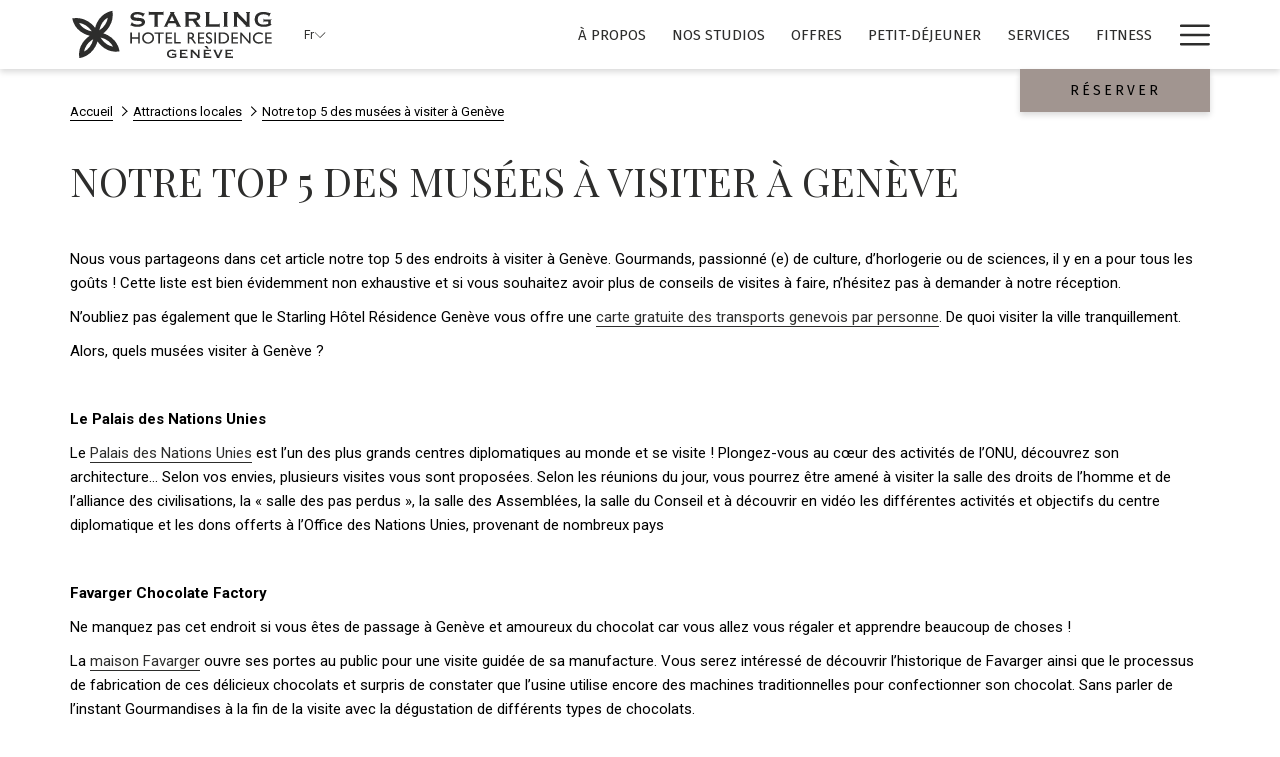

--- FILE ---
content_type: text/html; charset=UTF-8
request_url: https://www.starling-residence-geneve.ch/fr/Attractions-locales/our-top-5-museums-to-visit-in-geneva
body_size: 17085
content:
<!doctype html>
<html dir="ltr" lang="fr" data-lang="" data-template="poi-detail" data-template-source="tc-theme">
<head>
<script>
	var galaxyInfo = {
		website_id: 10173,
        tvs: 0,
	    cms_id: 311789,
	    iso: "fr_FR",
	    local: "fr",
	    traduction_id: 2,
	    env: "prod",
	    domain_unique_id: "0ab53c445d1402c422cfb7b48b7140b9",
	    proxy_url: "https://tc.galaxy.tf",
	    proxy_key: "9b713d4012dc4c9d9b4a51dcadc81e6c",
	    proxy_url_lead: "https://tc.galaxy.tf/leads?key=9b713d4012dc4c9d9b4a51dcadc81e6c&glx-website-id=10173&glx-trad-id=2",
	    proxy_user_pool_id: "",
	    item_previous:"42159",
	    item_current:"42161",
	    item_next_item:"42163",
	    item_count:"5",
	    auto_visibility_start: "",
	    auto_visibility_end: "",
	    visibility_redirect_url: "",
	    locales_theme:"/fr/json/locale/10173/1/2",
	    live_website: true,
	    backstage: "https://www.travelclick-websolutions.com"
	}
	</script>
<script type="text/javascript" src="https://app.secureprivacy.ai/script/65a516250a1dc30eabf98158.js"></script>
<script>
    window.addEventListener("sp_init", function (evt) {
        window.sp.switchLanguage('fr');
    }, false);
</script>
<script>var galaxyGMS=function(){var e;return{isUserLoggedIn:function(){try{var r=sessionStorage.getItem("gms_profil_data")||localStorage.getItem("gms_profil_data");return!!(r&&(e=JSON.parse(r))&&e.firstName&&e.timestamp&&45>(+new Date-e.timestamp)/1e3/60)}catch(e){return!1}},userTierKey:function(){if(this.isUserLoggedIn()){var r=e.levelName;if("string"==typeof r)return r.toLowerCase().replace(/ /g,"_")}return!1}}}();</script>

<link rel="preconnect" href="https://fonts.gstatic.com" crossorigin />
<link rel="preload" as="style" href="https://fonts.googleapis.com/css?family=Playfair+Display:400,400i,700,700i&display=swap&subset=latin,latin-ext"><link rel="stylesheet" href="https://fonts.googleapis.com/css?family=Playfair+Display:400,400i,700,700i&display=swap&subset=latin,latin-ext" media="print" onload="this.media='all'"><noscript><link rel="stylesheet" href="https://fonts.googleapis.com/css?family=Playfair+Display:400,400i,700,700i&display=swap&subset=latin,latin-ext"/></noscript>
<link rel="preload" as="style" href="https://fonts.googleapis.com/css?family=Fira+Sans:400,400i,700,700i&display=swap&subset=latin,latin-ext"><link rel="stylesheet" href="https://fonts.googleapis.com/css?family=Fira+Sans:400,400i,700,700i&display=swap&subset=latin,latin-ext" media="print" onload="this.media='all'"><noscript><link rel="stylesheet" href="https://fonts.googleapis.com/css?family=Fira+Sans:400,400i,700,700i&display=swap&subset=latin,latin-ext"/></noscript>
<link rel="preload" as="style" href="https://fonts.googleapis.com/css?family=Roboto:400,400i,700,700i&display=swap&subset=latin,latin-ext"><link rel="stylesheet" href="https://fonts.googleapis.com/css?family=Roboto:400,400i,700,700i&display=swap&subset=latin,latin-ext" media="print" onload="this.media='all'"><noscript><link rel="stylesheet" href="https://fonts.googleapis.com/css?family=Roboto:400,400i,700,700i&display=swap&subset=latin,latin-ext"/></noscript>
<link rel="preload" as="style" href="https://fonts.googleapis.com/css?family=Lora:400,400i,700,700i&display=swap&subset=latin,latin-ext"><link rel="stylesheet" href="https://fonts.googleapis.com/css?family=Lora:400,400i,700,700i&display=swap&subset=latin,latin-ext" media="print" onload="this.media='all'"><noscript><link rel="stylesheet" href="https://fonts.googleapis.com/css?family=Lora:400,400i,700,700i&display=swap&subset=latin,latin-ext"/></noscript>
<link rel="preload" as="style" href="https://fonts.googleapis.com/css?family=Montserrat:400,400i,700,700i&display=swap&subset=latin,latin-ext"><link rel="stylesheet" href="https://fonts.googleapis.com/css?family=Montserrat:400,400i,700,700i&display=swap&subset=latin,latin-ext" media="print" onload="this.media='all'"><noscript><link rel="stylesheet" href="https://fonts.googleapis.com/css?family=Montserrat:400,400i,700,700i&display=swap&subset=latin,latin-ext"/></noscript>
<meta http-equiv="Content-Security-Policy" content="upgrade-insecure-requests">
<meta name="viewport" content="width=device-width, initial-scale=1.0, maximum-scale=2.0, user-scalable=1">
<link rel="stylesheet" href="/css/custom/10173/1/main/17134b7d4711e5a178b06aaf8cd5f8ff/main.css" data-theme-name="th1">
<script>
// Picture element HTML5 shiv
document.createElement( "picture" );
</script>
<script>var BIDnumber = '487904';</script>

<style>
  :root {
    --btn-animation-type: Instant;

    --hero-animation-type: ;
    --hero-animation-start: No animation;
    --hero-animation-slider: Fade out image;
    --hero-animation-slider-delay: 6000ms;
    --hero-animation-pages: Homepage;

    --on-scroll-animation: ;
    --on-scroll-animation-pages: ;
  }
</style>


<script>
  const tcIntegratedDatalayerConfig = {
    website: {
  name: "Starling Residence Hotel",
  type: '3',
  tvs: '0',
  nbHotel: 

  '1'


 ,
},
    websiteItem: {
  bid: '487904',
  
  hotelId: '10083',
  
  bookingEngineHotelId: '76759',
  bookingEngineProvider: 

"iHotelier (BE5)"


,
  branding: {
    name: 

"Starling Residence Hotel"

, // new
    brand: 

"Starling BR"


,
    masterBrand: 

"Starling MB"  


,
    chainId: 'false',
  },
  location: {
    city: "Gen\u00e8ve",
    country: "Switzerland",
    countryCode: "CH",
    state: "Gen\u00e8ve",
  },
  rating: '0',
  roomTypesCount: '8'
},
    hotelInDetail: 
{
  
  bid: '487904',
  hotelId: '10083',
  bookingEngineHotelId: '76759',
  bookingEngineProvider: "iHotelier (BE5)",
  branding: {
    name: "Starling Residence Hotel", // new
    brand: "Starling BR",
    masterBrand: "Starling MB",
    chainId: 'false',
  },
  location: {
    city: "Gen\u00e8ve",
    country: "Switzerland",
    countryCode: 'CH',
    state: "Gen\u00e8ve",
  },
  rating: '0',
  roomTypesCount: '8'
  
},
    ibe: {
  ibeGeneral: [],
  ibeProductDisplay: []
},
  };
  
  if (!window.GLXExtensions){
    window.GLXExtensions = { tcIntegratedDataLayer: { isEnabled: true, config: tcIntegratedDatalayerConfig } }
  } else {
    window.GLXExtensions.tcIntegratedDataLayer = { isEnabled: true, config: tcIntegratedDatalayerConfig }
  } 
</script>
<script>
    console.log('Inside Theme Extension - Global Head', 'prod');
</script>
<!--


<link rel="stylesheet" href="/css/custom/10173/287/main/0e9ad3401a445eb05bea9db00b788643/main.css" /> -->


<link rel="preload" href="/css/custom/10173/307/main/e23b1b23bd3d876c61f96c0d7cec3dd9/main.css" as="style" onload="this.onload=null;this.rel='stylesheet'">
<noscript><link rel="stylesheet" href="/css/custom/10173/307/main/e23b1b23bd3d876c61f96c0d7cec3dd9/main.css" /></noscript>
<style>
/* While loading */
glx-tc-lead-rate:not([data-state="ready"]) {
    opacity: 0.5;
    cursor: wait;
}
/* avoid content jumping after loading in case there is no fallback */
glx-tc-lead-rate-member-value,
glx-tc-lead-rate-value {
    &:empty::before {
        content: '\00a0'; /* &nbsp; equivalent to force taking space */
    }
}
/* If there is no rate or fallback, we hide the rate */
glx-tc-lead-rate[data-empty="true"] {
    display: none!important;
}
</style>


<!-- webcomponents for rates from proxy -->
<script type="module" src="/integration-tools/rate-components/public/rates-proxy.js?v1.3.0" ></script>


<link type="image/x-icon" href="https://cdn.galaxy.tf/uploads/s/website/001/702/547/1702547676_657ad0dc9e51a.svg" rel="shortcut icon"/>

<title>POI / Attractions - Detail page | Starling Residence Hotel</title>
<meta name="description" content="" />
<meta name="keywords" content="" />
<meta property="og:site_name" content="Starling Residence Hotel" />
<meta http-equiv="content-type" content="text/html; charset=UTF-8" />
<meta name="robots" content="index, follow" />
<meta name="google-site-verification" content="ZVQSXSCLFgp4mcv1jHrIk0OJa8weFDmRSgI1YXM52cQ" />
<link rel="canonical" href="https://www.starling-residence-geneve.ch/fr/Attractions-locales/our-top-5-museums-to-visit-in-geneva" />
<link rel="alternate" href="https://www.starling-residence-geneve.ch/local-attractions/our-top-5-museums-to-visit-in-geneva" hreflang="en" />
<link rel="alternate" href="https://www.starling-residence-geneve.ch/fr/Attractions-locales/our-top-5-museums-to-visit-in-geneva" hreflang="fr" />
<link rel="alternate" href="https://www.starling-residence-geneve.ch/de/sehenswueredigkeiten/unsere-top-5-museen-zu-besuchen-in-genf" hreflang="de" />
<meta property="og:url" content="/fr/Attractions-locales/our-top-5-museums-to-visit-in-geneva" />
<meta property="og:title" content="POI / Attractions - Detail page | Starling Residence Hotel" />
<meta property="og:description" content="" />
<meta property="og:locale" content="fr_FR" />
<meta name="msvalidate.01" content="FC8DDDBA14DDD21A3DE6171B9064C163" />
<script type="application/ld+json">{"@context":"https:\/\/schema.org","@type":"BreadcrumbList","itemListElement":[{"@type":"ListItem","position":1,"item":{"@id":"https:\/\/www.starling-residence-geneve.ch\/fr","name":"Accueil"}},{"@type":"ListItem","position":2,"item":{"@id":"https:\/\/www.starling-residence-geneve.ch\/fr\/Attractions-locales","name":"Attractions locales"}},{"@type":"ListItem","position":3,"item":{"@id":"https:\/\/www.starling-residence-geneve.ch\/fr\/Attractions-locales\/our-top-5-museums-to-visit-in-geneva","name":"Notre top 5 des mus&eacute;es &agrave; visiter &agrave; gen&egrave;ve"}}]}</script>
<script type="application/ld+json">{"@context":"https:\/\/schema.org","@type":"TouristAttraction","name":"Notre top 5 des musées à visiter à Genève","description":"Que vous soyez amateur de culture, d'horlogerie ou de chocolat, Gen&egrave;ve regorge de mus&eacute;es pour tous les go&ucirc;ts!\r\n","image":"","url":"https:\/\/www.starling-residence-geneve.ch\/fr\/Attractions-locales\/our-top-5-museums-to-visit-in-geneva","openingHoursSpecification":"","telephone":"","address":{"@type":"PostalAddress","streetAddress":"","addressLocality":"","postalCode":"","addressCountry":""}}</script>
<script>var websiteID = 10173;</script>
<script>var cms = 311789</script>
<script>var ts_roll_up_tracking = 'enabled';</script>
<script> var ts_analytics = {"booking_engine_hotel_id":"76759","hotel_bid":487904,"master_brand_bid":"","brand_bid":"","master_brand_chain_id":""}</script>
<script>
var dl = {"pageLanguage":"fr","tvs":"tvs_no","websiteLanguage":"fr","pageSection":"not_applicable","pageSubSection":"not_applicable","contentGroup":"not_applicable","globalProduct":"web","event":"datalayer-first-render","productPurchased":"essentials","propertyWebsiteLanguages":3,"webHostname":"starling-residence-geneve.ch","parentHostname":"not_applicable"};
				dl.loggedIn = galaxyGMS.isUserLoggedIn() ? "yes" : "no";
				dl.memberTier = galaxyGMS.userTierKey() ? galaxyGMS.userTierKey() : "null";
</script>
<script>(function(w,d,s,l,i){w[l]=w[l]||[];w[l].push({'gtm.start':
		new Date().getTime(),event:'gtm.js'});var f=d.getElementsByTagName(s)[0],
		j=d.createElement(s),dl=l!='dataLayer'?'&l='+l:'';j.async=true;j.src=
		'https://www.googletagmanager.com/gtm.js?id='+i+dl;f.parentNode.insertBefore(j,f);
		})(window,document,'script','dataLayer','GTM-TL2MM4B');
		</script>

<style>
/* For WYSIWYG content, CSS class are added to figure/images instead of relying only on inline style attribute. These images have the class "glx-cke5-image" added so we can target them safely. */
figure.image_resized.glx-cke5-image[style*="width"] img {
    width: 100%;
    height: auto;
}
</style>
<script>
				(function(w,d,s,l,i){w[l]=w[l]||[];w[l].push({'gtm.start':
				new Date().getTime(),event:'gtm.js'});var f=d.getElementsByTagName(s)[0],
				j=d.createElement(s),dl=l!='dataLayer'?'&l='+l:'';j.async=true;j.src=
				'https://www.googletagmanager.com/gtm.js?id='+i+dl;f.parentNode.insertBefore(j,f);
				})(window,document,'script','dataLayer','GTM-5TLZWCC');
				</script>
<script>_dynamic_base = "https://dynamic.travelclick-websolutions.com"</script>
</head>
<body class="g_poi-detail no-js sticky-footer header1
     remove-level-three-navigation" 
   
   
>
<script>document.body.classList.remove("no-js");document.body.classList.add('js-loading');</script>
<script>
  var websiteGlobalVariables = {
    'rates': {
      'hideOldPrices': false
    }
  };

  // Set the CSS custom property dynamically
  document.documentElement.setAttribute(
    'data-hide-old-prices',
    websiteGlobalVariables.rates.hideOldPrices
);
</script>
<a href="#header-content" class="skip-main">Skip to navigation</a>

<a href="#site-content" class="skip-main">Passer au contenu principal </a>

<a href="#footer-content" class="skip-main">Skip to footer</a>

<img id="tc-theme-svg-list" src="/integration/tc-theme/public/svg/svg-icons.svg" alt="Website's SVG icons" width="0" height="0"/>









  <script type="text/template" id="extension-zone-cs-container">
<div class="cs-container"></div>
</script>
<script>
  if(!window.hotelModule) {
    window.hotelModule = [];
  }
  window.hotelModule['id-812264cb49b79a2ca8837fd5a70795e0'] = {
    url: '/fr/json/search/1/2/hotels-dropdown-data.json'
  }
  window.headerMenu = {navItems: [{"url":"\/fr\/A-Propos","current":"","name":"\u00c0 Propos","target":""},{"url":"\/fr\/nos-studios","current":"","name":"Nos  Studios","target":""},{"url":"\/fr\/Offres","current":"","name":"Offres","target":""},{"url":"\/fr\/Petit-dejeuner","current":"","name":"Petit-d\u00e9jeuner","target":""},{"url":"\/fr\/Services","current":"","name":"Services","target":""},{"url":"\/fr\/Fitness","current":"","name":"Fitness","target":""},{"url":"\/fr\/Galerie","current":"","name":"Galerie","target":""},{"url":"\/fr\/Attractions-locales","current":"current","name":"Attractions locales","target":""},{"url":"\/fr\/Contact-et-Emplacement","current":"","name":"Contact et Emplacement","target":""}]}
  window.headerConfigs = {
      headerId: 'id-812264cb49b79a2ca8837fd5a70795e0',
      showSecondaryNavigation: false,
      showLevelThreeNavigation: false,
      secondaryNav: [],
      logo: {
        link: '/fr',
        linkTarget: false,
        title: 'Retourner \u00e0 la page d&#039;accueil ',
        hasBackground: false,
        background: '',
        hasScrollLogo: true,
        scrollLogo: 'https://image-tc.galaxy.tf/wisvg-9wtyrbe5x7yupgx2qrlheqpcl/navbar-logo.svg?width=500',
        scrollLogoAlt: '',
        hasMobileLogo: true,
        mobileLogo: 'https://image-tc.galaxy.tf/wisvg-3ibktyath1ss2ab0ouosw8fn7/icon.svg?width=250',
        logo:'https://image-tc.galaxy.tf/wisvg-79ejbizegpsqwxakti1qgrz6w/logo.svg?width=500',
        logoAlt: '',
        additionalLanguagesLogosSettings: {
          isEnabled: false,
          hasLogo: false,
          logo: '',
          hasScrollLogo: true,
          scrollLogo: '',
          scrollLogoAlt: '',
          hasMobileLogo: false,
          mobileLogo: '',
          hasBackground: false,
          background: '',
        },
      },
      showLanguageSwitcher: true,
      languageSwitcher: {
  
    languageCount: '3',
    currentLanguage: 'Français',
    currentLanguageShort: 'fr',
    languages: [
              {
          url: '/local-attractions/our-top-5-museums-to-visit-in-geneva ',
          local: 'en',
          full: 'English',
          short: 'en',
        },
              {
          url: '/de/sehenswueredigkeiten/unsere-top-5-museen-zu-besuchen-in-genf ',
          local: 'de',
          full: 'Deutsch',
          short: 'de',
        },
          ]
  
},
      showCurrencySwitcher: true,
      hasPhoneNumber: true,
      phoneNumber: '+41 22 304 03 00',
      phoneNumberSanitized: '+41223040300',
      phoneNumberLabel: '',
      hasSubpages: true,
      maxNavItems:'6',
      hamburgerIconColor: '',
      bookNowLabel: 'R\u00e9server',
      dropShadowOnScroll: true,
      headerMenu:{ navItems:'' },
      gmsHeaderDropdown: {},
      hotelDropdownConfig:{
        crossWebsiteLinking: false,
        homeLink: '',
        homeLinkLabel: ``,
        homeIcon: false,
        customHomeIcon: '',
        groupHotelsDropdowns: '',
        defaultHotel: ``,
        uncategorisedHotel: ``,
      },
      locales: {
        showSubMenuFor:'Montrer sous-menu pour',
        moreLink:'Lien plus',
        mainNavigation:'main navigation',
        opensBookingMask:'Ouvrir widget de r\u00e9servation',
        closeBookingMask:'Fermer widget de r\u00e9servation',
        closeMoreMenu:'close more menu',
        backToTheMenu:'back to the menus',
        gms_helloUser:'Bonjour,',
        gms_signOut:'D\u00e9connexion',
        gms_point: 'Point',
        gms_points: 'Points',
        gms_night:'Nuit',
        gms_nights:'Nuits',
        gms_stay:'S\u00e9jour',
        gms_stays:'S\u00e9jours',
        call_us:'call us at',
        menu:'Menu'
      }  
    }
</script>
<div id="header-one" class="header-one header-logo-alts" data-scroll-logo-alt="" data-logo-alt="" >
  <header-one></header-one>
</div>
 
   

<!-- BM CORE SETTING EXAMPLE -->
<script>
  const calendarSettings = {
  
    displayDateFormat:"MM/DD/YYYY",
    isLargeLayout: true,
  
  siteLanguage: 'fr',
  firstDayOfTheWeek: 0,
  monthsToShow: 1,
  showDaysInNextAndPreviousMonths: false,
  
    minimumDaysOfStay: 1,
    minimumDaysOfStayDefault: 1,
    minimumDaysOfStaySecondary: 1,
    minimumDaysOfStayDefaultSecondary: 1,
    useMinimumDaysOfStaySecondary: false,
  
  useDefaultArrows: false,
  arrowsCustomClass: {
    prev: 'icon icon-arrow-left',
    next: 'icon icon-arrow-right',
  },
  checkIn: {
    field: 'bm-checkin-input',
    trigger: 'bm-checkin-trigger',
    container: 'bm-calendars',
  },
  checkOut:{
    field: 'bm-checkout-input',
    trigger: 'bm-checkout-trigger',
    container: 'bm-calendars',
  },
  flexibleDates: {
    enabled: false,
    field: 'flexible-dates-input',
    content: 'My dates are flexible',
    checkedMark: '<svg class="icon icon-arrow-bottom"><use href="#icon-check"></use></svg>'
  },
  ratesInCalendar: {
    enabled: false,
    device: 'desktop',
    dailyRatesData: [],
    indicatorColor: '',
    customCalendar: {
      calendarContainer: 'bm-rates-calendar',
      monthsContainer: 'bm-rates-calendar-months',
      monthsTrigger: 'bm-rates-month-trigger',
      daysContainer: 'bm-rates-calendar-days',
      daysTigger: 'bm-rates-calendar-days',
      applyTigger: 'bm-rate-calendar-apply',
      closeTigger: 'bm-rate-calendar-close',
    },
    indicatorLabel: "Lowest available rate",
    rateLabel: "Prix \u00e0 partir de",
    backBtnLabel: "Go back",
    monthSelectorLabel: "Select your dates",
    applyBtnLabel: "Apply dates",
  },
  wcag: {
    selectedCheckInDate: "Date d'arriv\u00e9e s\u00e9lectionn\u00e9e est",
    selectedCheckOutDate: "Date de d\u00e9part est",
    selectedCheckInDateText: "Ce bouton ouvre le calendrier pour s\u00e9lectionner la date d'arriv\u00e9e",
    selectedCheckOutDateText: "Ce bouton ouvre le calendrier pour s\u00e9lectionner la date de d\u00e9part",
    selected: "S\u00e9lectionn\u00e9",
    checkInLiveRegionId: 'checkin-region',
    checkOutLiveRegionId: 'checkout-region',
    incorrectDateFormatEntered: "Incorrect date format used, please use date format",
    minimumDaysOfStay: "Minimum Night Stay",
    calendarExpanded: "Calendar Expanded",
  },
  labels: {
    previousMonth: "Mois pr\u00e9c\u00e9dent",
    nextMonth: "Mois suivant",
  }
};
  const bm_core_settings = {
  dataContainer: 'bm-app',
  container: 'bm-box-wrapper',

  startingDate: '',

  calendars: calendarSettings,
  leadRates: {
    showRates:  1 ,
    showStrikeThroughRate: false,
    displayPrice: 'lead-rates-price',
    bestRateLogo: {
      enabled: false,
      logo: "",
      fallbackText: "Best Rate Guarantee"
    } 
  },
  wcag: {
    bookNow:{
      id: 'booking-mask-submit',
      opensInANewTab: "Ouvrir dans un nouvel onglet"
    }
  },

  saveBookingSession:  false ,
  website: {
  hotelTypeId: '3',
  booking_engine_hotel_id: '76759',
  booking_mask_url: 'https://reservations.travelclick.com/76759?',
  booking_engine_provider_id:  '29' ,
  second_booking_engine_provider_id: '0',
  second_booking_engine_hotel_id: '0',
  second_booking_engine_url: '',
  second_booking_mask_url: '',
  hasFamilyPricing: false,
  be_open_in_new_tab: false ,
  
    hotels:[]
  
},


module: 'hotel',
id: '10083',

};
  const bm_ui_settings = {
  dataContainer: 'bm-app',
container: 'bm-box-wrapper',
containers: {
  'header1': {
    vertical: { 
      base: '#bm-hero-container',
      noHero: '#no-hero',
      collapsed: '#bm-collapsed-wrapper',
      triggers: '.bm-collapsed-wrapper'
    }, 
    horizontal: {
      base: '#bm-horizontal-hero',
      belowHero: '#bm-horizontal-below-hero',
      noHero: '#no-hero',
      collapsed: '#bm-collapsed-horizontal-wrapper',
      triggers: '.bm-collapsed-wrapper'
    },
    'area-search': {
      base: '#bm-horizontal-hero',
      belowHero: '#bm-horizontal-below-hero',
      noHero: '#no-hero',
      collapsed: '#bm-collapsed-horizontal-wrapper',
      triggers: '.bm-collapsed-wrapper'
    },
    'horizontal-hotel-plus-air': {
      base: '#bm-horizontal-hero',
      belowHero: '#bm-horizontal-below-hero',
      noHero: '#no-hero',
      collapsed: '#bm-collapsed-horizontal-wrapper',
      triggers: '.bm-collapsed-wrapper'
    }
  },
  'header2': {
    vertical: { 
      base: '#bm-vertical-base',
      noHero: '#no-hero',
      collapsed: '#bm-vertical-base',
      triggers: '.bm-collapsed-wrapper'
    }, 
    horizontal: {
      base: '#bm-horizontal-hero',
      belowHero: '#bm-horizontal-below-hero',
      noHero: '#no-hero',
      collapsed: '#bm-collapsed-horizontal-wrapper',
      triggers: '.bm-collapsed-wrapper'
    },
    'area-search': {
      base: '#bm-horizontal-hero',
      belowHero: '#bm-horizontal-below-hero',
      noHero: '#no-hero',
      collapsed: '#bm-collapsed-horizontal-wrapper',
      triggers: '.bm-collapsed-wrapper'
    },
    'horizontal-hotel-plus-air': {
      base: '#bm-horizontal-hero',
      belowHero: '#bm-horizontal-below-hero',
      noHero: '#no-hero',
      collapsed: '#bm-collapsed-horizontal-wrapper',
      triggers: '.bm-collapsed-wrapper'
    }
  },
  'headerAdvanced': {
    vertical: { 
      base: '#bm-hero-container',
      noHero: '#no-hero',
      collapsed: '#bm-collapsed-wrapper',
      triggers: '.bm-collapsed-wrapper'
    }, 
    horizontal: {
      base: '#bm-horizontal-hero',
      belowHero: '#bm-horizontal-below-hero',
      noHero: '#no-hero',
      collapsed: '#bm-collapsed-horizontal-wrapper',
      triggers: '.bm-collapsed-wrapper'
    },
    'area-search': {
      base: '#bm-horizontal-hero',
      belowHero: '#bm-horizontal-below-hero',
      noHero: '#no-hero',
      collapsed: '#bm-collapsed-horizontal-wrapper',
      triggers: '.bm-collapsed-wrapper'
    },
    'horizontal-hotel-plus-air': {
      base: '#bm-horizontal-hero',
      belowHero: '#bm-horizontal-below-hero',
      noHero: '#no-hero',
      collapsed: '#bm-collapsed-horizontal-wrapper',
      triggers: '.bm-collapsed-wrapper'
    }
  },
},
hero: {
  container: 'm-hero',
  typeShort: 'm-hero_short'
},
//area-search
areaSearch: {
  enabled: false,
  URL: '',
  URLTarget: '',
  sortResultsBy: '',
  helperText: false,
  locationFieldSearch: false,
  disableCountrySearch: false,
  disableRegionSearch: false,
  disableCitySearch: false,
  disablePoiSearch: false,
  disableSearchIcons: false,
  enableAllDestinationSearch: false,
  hideCounterPerLevel: false,
  hideSecondaryInfomation: false,
  promocodePopUp: {
    container: 'bm-as-promocode-popup',
    trigger: 'bm-as-promocode-trigger',
    mobileClose: 'bm-as-promocode-close',
    mobileSaveChanges: 'bm-as-promocode-save-changes',
  }
},
roomPopUp: {
  enabled: 
    
      true
    ,
  cmsShowChildrenAges:  false ,
  container: 'bm-pu-room-options',
  roomContainer: 'bm-pu__rooms-container',
  roomsSelector: 'js-as-room',
  roomNumber: 'js-room-number',
  childAgesContainer: 'js-room-child-ages',
  infantAgesContainer: 'js-room-infant-ages',
  trigger: 'bm-pu-room-trigger',
  triggerGuestCount: 'guest_count',
  triggerGuestLabel: 'guest_label',
  triggerAdultCount: 'adult_count',
  triggerAdultLabel: 'adult_label',
  triggerChildrenCount: 'children_count',
  triggerChildrenLabel: 'children_label',
  triggerRoomCount: 'room_count',
  triggerRoomLabel: 'room_label',
  mobileClose: 'bm-pu-room-close',
  mobileSaveChanges: 'bm-pu-room-save-changes',
  selectRoomLabel: "This button opens the room selector.",
  addRoom: 'add-room',
  removeRoom: 'subtract-room',
  trashRoom: 'bm-pu__room-remove',
  roomCounter: 'bm-pu-room-counter',
  adultSelector: 'bmadults',
  childSelector: 'bm-children',
  infantSelector: 'bm-infants',
  labels: {
    roomOptionsSaveChanges: "ASM Save Changes",
    roomSingular: "Room",
    roomPlural: "Chambres",
    guestSingular: "Guest",
    guestPlural: "Guests",
    labelAdults: "Adultes",
    labelChildren: "Enfants",
    childAgeInformation: "ASM < 11 years old",
    infantAgeInformation: "ASM < 2 years old",
    selectYourOccupancy: "ASM Select your occupancy",
    addRoom: "ASM Add Room",
    removeRoom: "ASM Subtract Room",
    occupancy: "Occupation",
  }
},
// button only
buttonOnly: {
  enabled: false,
  URL: '',
  URLTarget: '',
  buttonClass: ''
},
//book  now buttons
bookNow: {
  mobile: {
    open: 'js-trigger-open-collapse',
    openLabel: "R\u00e9server",
    close: 'js-trigger-close-collapse',
    closeLabel: "Fermer"
  },
  desktop: {
    id: 'booking-mask-submit',
    label: "R\u00e9server",
    open: 'js-trigger-open-collapse',
    openLabel: "R\u00e9server",
    close: 'js-trigger-close-collapse',
    closeLabel: "Fermer"
  }
},
// layout
layout: 'vertical',
fullyExpanded: false,
horizontalIsFullWidth: false,
isSticky: false,
position: 'right',
collapsed: 'opened',
collapsePosition: 'below the nav bar',
//check in/out labels
checkInLabel: "Arriv\u00e9e",
checkOutLabel: "D\u00e9part",
requiredFieldsLocal: "* Fields Required",
headerType: null,
  //calendars information shared with core
  calendars: calendarSettings,
  //hotel select
hotelSelect: 'booking-mask-hotel',
hotelSelectWrapper: 'booking-mask-hotel-wrapper',
selectHotelLabel: "S\u00e9lectionner un h\u00f4tel",
selectHotelPlaceHolder: "Select hotel placeholder",
showNumberOfHotels: false,
hotelSelectRequired: false,
showHotelCountry: false,
//rooms
showRooms: true,
rooms: {
  id:'bm-rooms',
  min: '1',
  max: '10',
  defaultValue: "1",
  label: "Chambres",
  required: false
},

//adults 
showAdults: true,
adults: {
  id:'bmadults',
  min: '1',
  max: '10',
  defaultValue: "1",
  label: "Adultes",
  required: false
},

//children
showChildren: true,
children: {
  id:'bm-children',
  min: '0',
  max: '6',
  defaultValue: '' || 0 ,
  label: "Enfants",
  required: false,
  disabled: false
},
childAges: {
  id:'bm-childAges',
  min: 0,
  max: 12,
  defaultValue:  0 ,
  label: "Child age by Check-in",
  required: false,
  infantEnabled: true
},

//infants
showInfants:  true ,
infants: {
  id: 'bm-infants',
  min: '0',
  max: '2',
  defaultValue: '' || 0,
  label: "Infants",
  required: false,
  disabled: false
},
infantAges: {
  id: 'bm-infantAges',
  min: 0,
  max: 1,
  defaultValue:  0 ,
  label: "Infants age by Check-in",
  required: false
},
//hotel + air
showHotelAir: false,
hotelAir: {
  preselectHotelAir: false,
  hotelId:'hotel-only-btn',
  airId:'hotel-air-btn',
  srLabel: "BM Select booking type",
  hotelLabel: "BM Hotel",
  airLabel: "BM Hotel + Air",
  departureCityLabel: "BM Departure city",
  departureLoadingText: "BM Searching",
  departureCityWrapperId: 'departure-city-wrapper',
  departureCityId: 'departure-city',
  trigger: 'hotel-air___btn',
  triggerHotelAir: '#hotel-air-btn',
  required: true
},

showRates: true,
showRetailRates: !websiteGlobalVariables.rates.hideOldPrices,
leadRates: {
  defaultRate: "Make a reservation",
  rate: '125 CHF',
  label: "Meilleurs tarifs \u00e0 partir de",
  opensInANewTab: "Ouvrir dans un nouvel onglet",
  
    customRatesURL: false,
    URL: 'https://reservations.travelclick.com/76759?HotelId=76759&languageid=3&rooms=1&adults=1',
  
  bestRateLogo: {
    enabled: false,
    logo: "",
    fallbackText: "Best Rate Guarantee"
  } ,
  iHotelierConfig: '{"hotelCodes":"76759","daysAhead":90,"adults":"1"}',
  locales: {
    loadingText: "Chargement",
    ratesFrom: "Prix \u00e0 partir de"
  }
},
  showModifyLink:  0 ,
modify: {
  id:'modifyBooking',
  bookingMaskURL: 'https://reservations.travelclick.com/76759?',
  bookingEngineURL: 'https://reservations.travelclick.com/76759?HotelId=76759&languageid=3&rooms=1&adults=1',
  text: {
    modifyBooking: "Modifier R\u00e9servation",
    openPopup: "Ouvre fen\u00eatre de modification de r\u00e9servation",
    closePopup: "Fermer fen\u00eatre de modification de r\u00e9servation",
    enterReservationNumber: "Please, enter your reservation number.",
    reservationNumber: "Num\u00e9ro de r\u00e9servation",
    submitReservationNumber: "Envoyer num\u00e9ro de r\u00e9servation",
    required: "requis",
    allFieldsAreRequired: "(Tous les champs sont requis)",
    opensInANewTab: "Ouvrir dans un nouvel onglet",
    submit:  "Envoyer",
    selecHotel: ""
  }
},
  //promocode

    hasPromocode: true,
    promocodeId: 'booking-mask-promocode',
    multiPromocodeValueInput: 'js-bm-source-promocode-value',
    multiPromocodeTypeInput: 'js-bm-source-promocode-name',
    multiPromocodeRealInput: 'js-bm-fill-promocode',
    
    
    
    
    
    numberOfPromoCodes: 1,
    promocodeWCAG: {
        gotACode: "Got a promocode?",
        openPromocode: "Ouvre la fen\u00eatre de code de promotion",
        enterYourPromo: "Entrer code de promotion",
        clearPromocode: "Effacer code de promotion",
        closePromocodeWindow: "Ferme la fen\u00eatre de code de promotion",
        addYourCode: "Entrer votre code",
        selectCodeType: "S\u00e9lectionner type de code",
        enterYourPromo: "Entrer code de promotion",
        applyPromocode: "Utiliser code de promotion",
        addPromo: "Ajouter",
        promocodeWindowDescription: "This window allows you to enter one of the available types of promocodes",
    },



showPromo:  1 ,

  promoCode: {
    label: "Code de promotion",
    labelPlaceholder: "Code de promotion",
    promocodeType: 'discount',
    hasDefaultValue:  false ,
    defaultValue: "",
  },


showTravelAgencyPromo:  0 ,


showGroupPromo:  0 ,


showRateAccessCorporatePromo:  0 ,

  website: {
  hotelTypeId: '3',
  booking_engine_hotel_id: '76759',
  booking_mask_url: 'https://reservations.travelclick.com/76759?',
  booking_engine_provider_id:  '29' ,
  second_booking_engine_provider_id: '0',
  second_booking_engine_hotel_id: '0',
  second_booking_engine_url: '',
  second_booking_mask_url: '',
  hasFamilyPricing: false,
  be_open_in_new_tab: false ,
  
    hotels:[]
  
},


module: 'hotel',
id: '10083',

}
  bm_ui_settings.areaSearch.labels = {
    searchHint: 'ASM Please enter 3 or more characters',
    noResultsFound: 'ASM No results found',
    locationSearchLabel: '',
    locationSearchPlaceholder: '',
    asCalendarMonthPlaceholder: 'month label',
    bestRateGuaranteeLabel: '',
    specialCode: 'ASM Special Code',
    codeType: 'ASM Code Type',
    code: 'ASM Code',
    applyCode: 'ASM Apply Code',
    searchDropDownDescription: 'ASM Search location or property',
    searchBMInAreaSearchPage: 'ASM Search',
    updateBMInAreaSearchPage: 'ASM Update',
};

</script>





  
  
    
    
    
  




  


<!-- BM DATA ATTR EXAMPLE -->
<div id="bm-app"
  data-booking-mask-type="bmvt2-right" 
  data-mobile-booking-mask-type="bmco2" 
></div>



<div id="main-content" role="main">
    




<div id="no-hero" class="no-hero"></div>



  
    
  
  

  
  



  

  <div class="js-hero-list" id="hero-list-app-id-6538d78065d352c44b1768b066ed962c">
    <div id="m-hero-skeleton" 
      class="m-hero-skeleton skeleton-loader 
      short-size
       
      bmvt-right header1"
    >
      <div class="skeleton-hero-image"></div>
    </div>
    <hero-list-app
      :configs="{
        blockId: 'id-6538d78065d352c44b1768b066ed962c',
        heroType: 'Short hero',
        unitMediaValue: '',
        noCroppingBg: 'color',
        noCroppingBgImg: '',
        noCroppingBgColor: '#fff',
        showBreadcrumb: '',
        videoControl: '',
        heroVideoControl:{ 
          autoStop: '',
          autoStopTime: '5',
          hideIcon: '',
          hideLocale: '',
          locale: {
            play: 'Play video',
            pause: 'Pause video',
          }
        },
        scrollConfig:{
          showScrollFunction: '',
          scrollAnimation: '',
          scrollClickFunction: '',
          scrollText: '',
          scrollTextColor: '',
          scrollColor: ''
        },
        styles:{
          scrollLogo: '',
          verticalAlignment: 'center',
          verticalAlignmentMobile: 'center',
          headerOverlay: '',
          headerOverlayColor: 'rgba(0, 0, 0, 0.5)',
          gradientHeight: '200',
          marginBottom: '30',
          textAlignment: 'center',
          sliderAutoplay: '0',
        },
        locales:{
          playVideo: 'Play video',
          pauseVideo: 'Pause video',
        }
      }">
    </hero-list-app>
  </div>
          
      
        <script>
          if(!window.heroSliderItemList) {
            window.heroSliderItemList = [];
          }
  
      </script>    
          



      <nav class="breadcrumb-container" aria-label="breadcrumb" role="navigation">
  <div class="container">
    <ol class="m-breadcrumb">
              <li class="m-breadcrumb--item">
          <a class="m-breadcrumb--link" href="/fr">Accueil</a>
        </li>
              <li class="m-breadcrumb--item">
          <a class="m-breadcrumb--link" href="/fr/Attractions-locales">Attractions locales</a>
        </li>
              <li class="m-breadcrumb--item">
          <a class="m-breadcrumb--link" href="/fr/Attractions-locales/our-top-5-museums-to-visit-in-geneva">Notre top 5 des musées à visiter à Genève</a>
        </li>
          </ol>
  </div>
</nav> 

    <div id="site-content">
        <div class="container p-room">
            
            <hgroup>
                <h1 class="h1">Notre top 5 des musées à visiter à Genève</h1>
                
            </hgroup>
            <div class="row m-content-object--row ">
                
                <div class="m-content-object--col">

                    <div class="">
                        <div class="">
                            <div class="m-content-object--content has-rsp-read-more cms-html-var"><p>Nous vous partageons dans cet article notre top 5 des endroits &agrave; visiter &agrave; Gen&egrave;ve. Gourmands, passionn&eacute; (e) de culture, d&rsquo;horlogerie ou de sciences, il y en a pour tous les go&ucirc;ts&nbsp;! Cette liste est bien &eacute;videmment non exhaustive et si vous souhaitez avoir plus de conseils de visites &agrave; faire, n&rsquo;h&eacute;sitez pas &agrave; demander &agrave; notre&nbsp;r&eacute;ception.</p>

<p>N&rsquo;oubliez pas &eacute;galement que le Starling H&ocirc;tel R&eacute;sidence Gen&egrave;ve vous offre une&nbsp;<a href="/fr/Services">carte gratuite des transports genevois par personne</a>. De quoi visiter la ville tranquillement.</p>

<p>Alors,&nbsp;quels mus&eacute;es visiter &agrave; Gen&egrave;ve ?</p>

<p>&nbsp;</p>

<p><strong>Le Palais des Nations Unies</strong></p>

<p>Le&nbsp;<a href="http://www.onug.visites/" target="_blank">Palais des Nations Unies</a>&nbsp;est l&rsquo;un des plus grands centres diplomatiques au monde et se visite&nbsp;! Plongez-vous au c&oelig;ur des activit&eacute;s de l&rsquo;ONU, d&eacute;couvrez son architecture&hellip; Selon vos envies, plusieurs visites vous sont propos&eacute;es. Selon les r&eacute;unions du jour, vous pourrez &ecirc;tre amen&eacute; &agrave; visiter la salle des droits de l&rsquo;homme et de l&rsquo;alliance des civilisations, la &laquo;&nbsp;salle des pas perdus&nbsp;&raquo;, la salle des Assembl&eacute;es, la salle du Conseil et &agrave; d&eacute;couvrir en vid&eacute;o les diff&eacute;rentes activit&eacute;s et objectifs du centre diplomatique et les dons offerts &agrave; l&rsquo;Office des Nations Unies, provenant de nombreux pays</p>

<p>&nbsp;</p>

<p><strong>Favarger Chocolate Factory</strong></p>

<p>Ne manquez pas cet endroit si vous &ecirc;tes de passage &agrave; Gen&egrave;ve et amoureux du chocolat car vous allez vous r&eacute;galer et apprendre beaucoup de choses&nbsp;!</p>

<p>La&nbsp;<a href="https://www.favarger.com/fr/decouvrir-la-manufacture/visite-guidee/" target="_blank">maison Favarger</a>&nbsp;ouvre ses portes au public pour une visite guid&eacute;e de sa manufacture. Vous serez int&eacute;ress&eacute; de d&eacute;couvrir l&rsquo;historique de Favarger ainsi que le processus de fabrication de ces d&eacute;licieux chocolats et surpris de constater que l&rsquo;usine utilise encore des machines traditionnelles pour confectionner son chocolat. Sans parler de l&rsquo;instant Gourmandises &agrave; la fin de la visite avec la d&eacute;gustation de diff&eacute;rents types de chocolats.</p>

<p>Id&eacute;ales, notamment, pour des familles avec enfants, les visites sont accessibles aux groupes de minimum 8 personnes d&egrave;s l&rsquo;&acirc;ge de 10 ans. Nous vous conseillons de r&eacute;server au moins 15 jours &agrave; l&rsquo;avance pour vous assurer d&rsquo;avoir de la place.<br />
&nbsp;</p>

<p><strong>Patek Philippe Museum</strong></p>

<p>Pour les amateurs de belles montres et d&rsquo;art, le&nbsp;<a href="https://www.patek.com/fr/entreprise/patek-philippe-museum" target="_blank">Patek Philippe Museum</a>&nbsp;retrace l&rsquo;histoire de l&rsquo;horlogerie et toutes les collections de la c&eacute;l&egrave;bre marque horlog&egrave;re. Le temps de quelques heures, un magnifique voyage dans le temps se pr&eacute;sente &agrave; vous&nbsp;! Le mus&eacute;e est organis&eacute; en deux volets&nbsp;: un volet historique avec la fabuleuse et large collection d&rsquo;anciens mod&egrave;les extr&ecirc;mement bien conserv&eacute;s, datant du XVI&egrave;me si&egrave;cle et le deuxi&egrave;me volet pr&eacute;sentant la collection Patek Philippe depuis 1839. Vous serez &eacute;merveill&eacute;s par des milliers de montres-bijoux d&eacute;bordant de cr&eacute;ativit&eacute;, technicit&eacute; et esth&eacute;tisme. Cet endroit est un v&eacute;ritable joyau dont vous ressortirez les &eacute;toiles plein les yeux&nbsp;!</p>

<p><br />
<strong>CERN &ndash; Conseil Europ&eacute;en pour la Recherche Nucl&eacute;aire</strong></p>

<p>Venez explorer le &nbsp;<a href="https://visit.cern/fr" target="_blank">CERN</a>&nbsp;le plus grand laboratoire scientifique du monde et mettez-vous dans la peau d&rsquo;un grand physicien ou explorateur&nbsp;!</p>

<p>Comment est n&eacute; l&rsquo;Univers&nbsp;? De quoi est-il compos&eacute;&nbsp;? Ce sont ces questions que nous nous sommes tous pos&eacute;s un jour ou l&rsquo;autre, qui font l&rsquo;objet de recherches approfondies chez les chercheurs du CERN.</p>

<p>Fond&eacute; en 1954, le plus c&eacute;l&egrave;bre centre de recherches interpelle et intrigue chacun d&rsquo;entre nous et nous invite &agrave; percer les grands myst&egrave;res de l&rsquo;Univers et &agrave; d&eacute;couvrir son travail de recherche avec ses visites et expositions gratuites&nbsp;! Ces visites sont &agrave; faire en groupes de minimum 12 personnes et sont organis&eacute;es du lundi au samedi &agrave; 9h et 14h.</p>

<p>&nbsp;</p>

<p><strong>Mus&eacute;e de la Croix Rouge</strong></p>

<p>L&rsquo;&eacute;motion est au rendez-vous pour la visite du&nbsp;<a href="https://www.redcrossmuseum.ch/" target="_blank">Mus&eacute;e de la Croix Rouge</a>. Il retrace, certes, ses diff&eacute;rents enjeux mais mets aussi en avant trois th&eacute;matiques&nbsp;: la dignit&eacute; humaine, le lien qui unit les familles en passant par le r&eacute;chauffement climatique et l&rsquo;impact que celui-ci a sur nos vies. Ces trois th&eacute;matiques sont organis&eacute;es dans des espaces con&ccedil;us par des architectes de renomm&eacute;e et d&rsquo;horizons culturels diff&eacute;rents. Une visite marquante &agrave; ne pas manquer sur Gen&egrave;ve!<br />
&nbsp;</p>

<p>Vous avez d&eacute;sormais toutes les cartes en main pour passer un excellent s&eacute;jour &agrave; Gen&egrave;ve ! N&rsquo;oubliez pas que vous disposez d&rsquo;une&nbsp;<a href="/fr/Services">carte des transports gratuits</a>&nbsp;pour effectuer vos visites en toute s&eacute;r&eacute;nit&eacute;.</p>

<p>D&eacute;sireux de prolonger votre s&eacute;jour ou de revenir tr&egrave;s bient&ocirc;t ? B&eacute;n&eacute;ficiez de notre offre exclusive en r&eacute;servant sur notre site web votre studio avec&nbsp;<a href="/fr/Offres">une remise de 10% d&egrave;s votre 2&egrave;me nuit</a>.</p>

<p>Bon s&eacute;jour parmi nous.</p>
</div>
                        </div>
                        

                    </div>

                    <div class="m-detail">
                        
                        


                    

                    </div><!-- m-detail -->
                </div>
            </div>

            
                <nav class="module-nav color-box" data-position="bottom">
    <div class="row">
        <div class="col-sm-6 module-nav__col pull-right-rtl">
            <div class="module-nav__group">
                    <a href="/fr/Attractions-locales" /fr/Attractions-locales class="module-nav__item">
                    <svg class="icon icon-arrow-left" aria-hidden="true"><use href="#icon-arrow-left"></use></svg>
                    <span class="icon__text">Retour à la liste</span>
                    <span class="sr-only"> Ouvrir dans un nouvel onglet</span>

                </a>
            </div>
        </div>
        
        <div class="col-sm-6 module-nav__col">
            <div class="module-nav__group module-nav__group--prev-next">
                <a href="/fr/Attractions-locales/p-explorez-geneve-en-quelques-jours-p" class="module-nav__item prev">
                    <svg class="icon icon-arrow-left" aria-hidden="true"><use href="#icon-arrow-left"></use></svg>
                    <span class="icon__text">Précédent</span>
                </a>
                <a href="/fr/Attractions-locales/5-free-activities-to-enjoy-in-geneva" class="module-nav__item next">
                    <span class="icon__text">Suivant</span>
                    <svg class="icon icon-arrow-right" aria-hidden="true"><use href="#icon-arrow-right"></use></svg>
                </a>
            </div>
        </div>
        
    </div>
</nav>

            
        </div>
        
    </div>
</div><!-- #main-content -->





<div id="back-to-top" class="back-to-top__wrapper ">
    <a class="back-to-top link-text" href="#top" data-page-height="1050">
        <span>Haut de page</span>
        <div class="btn btn-ghost" aria-hidden="true" >
            <svg  xmlns="http://www.w3.org/2000/svg" viewBox="0 0 13.125 18.666">
                <title>Haut de page</title>
                <path d="M.2 6.095a.662.662 0 0 0 .931.941L5.9 2.265v15.741a.655.655 0 0 0 .658.659.663.663 0 0 0 .668-.659V2.265l4.761 4.77a.675.675 0 0 0 .941 0 .659.659 0 0 0 0-.941l-5.9-5.9a.648.648 0 0 0-.931 0z"/>
            </svg>
        </div>
    </a>
</div>
<script>
    window.footerConfigs = {
        "footerLanguages": {
  
    languageCount: '3',
    currentLanguage: 'Français',
    currentLanguageShort: 'fr',
    currentLanguageIcon: 'https://image-tc.galaxy.tf/wisvg-8wuicxl1kfhea10qq5l9o0euo/francais.svg',
    languages: [
              {
          url: '/local-attractions/our-top-5-museums-to-visit-in-geneva ',
          local: 'en',
          full: 'English',
          short: 'en',
          icon: 'https://image-tc.galaxy.tf/wisvg-38ik1cqndysd7mdveqwcraqid/english.svg',
        },
              {
          url: '/de/sehenswueredigkeiten/unsere-top-5-museen-zu-besuchen-in-genf ',
          local: 'de',
          full: 'Deutsch',
          short: 'de',
          icon: 'https://image-tc.galaxy.tf/wisvg-cshz01so9s7ruvkbacoxwj9zo/deutsch.svg',
        },
          ]
  
}
    }

    if(!window.footerTwoTextFields) {
        window.footerTwoTextFields = [];
    }
    window.footerTwoTextFields['id-812264cb49b79a2ca8837fd5a70795e0'] = {
        hotelName: `Starling Hotel Residence Geneva`,
        contact: `<p>Route des Acacias 4, 1227 Geneva, Switzerland<br \/>\r\nTel: <a href=\"tel:+41223040300\" target=\"_blank\" title=\"T\u00e9l\u00e9phone\">+41 22 304 03 00<\/a> | Email: <a href=\"mailto:contact@shresidence.ch\" title=\"Contact page\">contact@shresidence.ch<\/a><\/p>\r\n`,
        copyright: `<p>&copy; <script type=\"text\/javascript\">document.write( new Date().getFullYear() );<\/script> Starling Hotel Residence Geneva | Designed by <a href=\"https:\/\/amadeus.com\/en\" target=\"_blank\">Amadeus<\/a>.<\/p>\r\n`
    }

    if(!window.footerTwoLinks) {
        window.footerTwoLinks = {};
    }
    window.footerTwoLinks['id-812264cb49b79a2ca8837fd5a70795e0'] = {footerLinksList: [
{
    url: '/fr/FAQ',
    target: false,
    text: `FAQ`
},
{
    url: '/fr/Conditions-Generales',
    target: false,
    text: `Conditions G\u00e9n\u00e9rales`
},
{
    url: '/fr/Politique-de-confidentialite',
    target: false,
    text: `Politique de confidentialit\u00e9`
},
{
    url: '/fr/Accessibilite',
    target: false,
    text: `Accessibilit\u00e9`
},
{
    url: '/fr/Newsletter',
    target: false,
    text: `Newsletter`
},
{
    url: '/fr/book/modify-booking',
    target: false,
    text: `Modifier\/annuler la r\u00e9servation`
},
{
    url: '/fr/book/dates-of-stay',
    target: false,
    text: `RECOMMENCER`
},]}

    if(!window.footerTwoNewsLetter) {
        window.footerTwoNewsLetter = [];
    }
    window.footerTwoNewsLetter['id-812264cb49b79a2ca8837fd5a70795e0'] ={
        btnTitle:  `Send`,
        placeholder: `Your email`,
    }

    if(!window.footerTwoCustomHtml) {
        window.footerTwoCustomHtml = [];
    }
    window.footerTwoCustomHtml['id-812264cb49b79a2ca8837fd5a70795e0'] = {
        contentHtml: ''
    }

    if(!window.footerTwoLocales) {
        window.footerTwoLocales = [];
    }
    window.footerTwoLocales['id-812264cb49b79a2ca8837fd5a70795e0'] = {
        opensInANewTab: `Ouvrir dans un nouvel onglet`,
        addEmailToSub: `Entrer votre adresse email pour souscrire`,
        followUs: `Suivez-nous`
    }
</script>
<footer class="footer m-footer-base_2 js-footer-two-app" id="footer-content" data-footer-name="ft2" v-cloak>
    <footer-two-app
        :configs="{
            websiteType: 'hotel',
            blockId: 'id-812264cb49b79a2ca8837fd5a70795e0',
            newsletter: {
                enabled: true,
                buttonOnly: false,
                url: '/fr/Newsletter',
                opensInNewTab: false,
                style: 'Action',
            },
            logo: {
                logoTop: '',
                logoBottom: '',
                customBackground: {
                    enabled: false,
                    backgroundColor: ''
                },
                additionalLanguages: {
                    enabled: false,
                    logoTop: '',
                    logoBottom: '',
                    backgroundColor: ''
                }
            },
            hr: {
                enabled: false,
                width: '100',
                devices: 'All Devices'
            },
            socialIcons: {
                enabled: true,
                label: false
            },
            languageSelectorEnabled: false,
            widgetEnabled: false,
            socialIconLinks: {iconStyles: {
    iconStyle: '',
    socialIconColor: ''
},
socialLinks: {
    facebook: 'https://www.facebook.com/StarlingHotelResidenceGeneve',
    facebookTarget: true,
    twitter: '',
    twitterTarget: false,
    tripAdvisor: 'https://fr.tripadvisor.ch/Hotel_Review-g188057-d2463203-Reviews-Starling_Hotel_Residence_Geneve-Geneva.html',
    tripAdvisorTarget: false,
    instagram: 'https://www.instagram.com/starling_hotel_residence/',
    instagramTarget: true,
    youTube: '',
    youTubeTarget: false,
    pinterest: '',
    pinterestTarget: false,
    weChat: '',
    weChatTarget: false,
    linkedin: 'https://www.linkedin.com/company/starling-h%C3%B4tel-r%C3%A9sidence-gen%C3%A8ve/',
    linkedinTarget: true,
    tiktok: '',
    tiktokTarget: false,
    xing: '',
    xingTarget: false,
    google: '',
    googleTarget: false,
    lineMessenger: '',
    lineMessengerTarget: false,
    whatsapp: '',
    whatsappTarget: false,
    weibo: '',
    weiboTarget: false,
    flickr: '',
    flickrTarget: false,
    foursquare: '',
    foursquareTarget: false,
    snapchat: '',
    snapchatTarget: false
},
locales: {
    opensInANewTab: 'Ouvrir dans un nouvel onglet',
}},
            customSocialIconsList: {iconColor: '',
customSocialIconsList: []}
        }"
    >
    </footer-two-app>
    
</footer>
<script type="text/javascript" id="lightbox_json_store">
	var GalaxyPersonalization = { pageCampaigns : [],
	allActiveCampaigns : [{"id":"636ae36c8f4fc5107419eb291dd08c3428935991","visits_type":""}]}
</script>

<script src="/frontend/galaxy-helpers/public/galaxy-helpers.js?v=l-22c754ec-cf41-4014-bd69-24af4a267f63"></script><!-- Generated by Galaxy-->
<script type="text/template" id="sliderPrevArrow">
    <button class="slick-prev" aria-label="Elément diaporama précédent" type="button"><svg aria-hidden="true" class="icon icon-arrow-left"><use href="#icon-arrow-left"></use></svg> <span class="sr-only">Précédent</span></button>
</script>
<script type="text/template" id="sliderNextArrow">
    <button class="slick-next" aria-label="Elément diaporama suivant" type="button"><svg aria-hidden="true" class="icon icon-arrow-right"><use href="#icon-arrow-right"></svg><span class="sr-only">Suivant</span></button>
</script>
<script type="text/template" id="sliderPagination">
    <div class="slick-custom-pagination"><span class="slick-current-slide"></span> / <span class="slick-total-slide"></span></div>
</script>
<script type="text/template" id="sliderPlayPause">
    <button class="slick-play-pause" type="button">
        <span class="slick-play-pause__pause"><svg aria-hidden="true" class="icon icon-pause"><use href="#icon-pause"></svg><span class="sr-only">Mettre en pause diaporama</span></span>
        <span class="slick-play-pause__play"><svg aria-hidden="true" class="icon icon-play"><use href="#icon-play"></svg><span class="sr-only">Lancer diaporama</span></span>
    </button>
</script>
<script type="text/template" id="sliderGroupedActions">
    <div class="slider__actions slider__actions--flat">
		<span class="sr-only">Boutons de commande diaporama</span>
		<span class="sr-only">Le contenu ci-dessus sera actualisé en cliquant sur les liens suivants</span>
        <div class="slider__action js-slider-prev-container"></div>
        <div class="slider__action js-slider-pagination-container"></div>
        <div class="slider__action js-slider-next-container"></div>
    </div>
</script>
<script type="text/template" id="sliderGroupedActionsAutoRotate">
    <div class="slider__actions slider__actions--flat">
		<span class="sr-only">Boutons de commande diaporama</span>
		<span class="sr-only">Le contenu ci-dessus sera actualisé en cliquant sur les liens suivants</span>
        <div class="slider__action js-slider-pagination-container"></div>
        <div class="slider__action js-slider-prev-container"></div>
        <div class="slider__action js-slider-playpause-container"></div>
        <div class="slider__action js-slider-next-container"></div>
    </div>
</script>
<script type="text/template" id="templateReadMore">
    <a class="l-read-more" href="#"  aria-label="Lire plus sur Starling Residence Hotel" ><span>En savoir plus</span><svg aria-hidden="true" class="icon icon-arrow-left"><use href="#icon-arrow-left"></use></svg></a>
</script>
<script type="text/template" id="templateReadLess">
    <a class="l-read-less" href="#"  aria-label="Read less about Starling Residence Hotel"><span>Réduire</span><svg aria-hidden="true" class="icon icon-arrow-left"><use href="#icon-arrow-left"></use></svg></a>
</script>
<script>
var traductionBM = {
    previousMonth: 'Mois précédent',
    nextMonth: 'Mois suivant',
}
</script>
<script>
var validationMessages = {
    required: "Champ requis",
    email: "Entrer une adresse email valide",
    url: "Entrer un url valide",
    date: "Entrer une date valide",
}
</script>
<script>
  window.isHome = "0";

  window.localeSlider = {
  goToNextSlide: 'Go to next slide, slide {current} of {total}',
  goToPrevSlide: 'Go to previous slide, slide {current} of {total}',
  lastSlide: 'You are on the last slide',
  firstSlide: 'You are on the first slide',
  nowOnSlide: 'You are now on slide {current} of {total}',
  videoPause: 'Slider is paused',
  videoPlay: 'Slider is playing',
  toggleFullScreen: 'Toggles gallery to full screen, {current} of {total}',
  youAreOnFullScreen: 'You are on full image',
  youCloseFullScreen: 'You closed the full image'
  };
</script>

<script src="/integration/tc-theme/public/js/bundle.js?v075f066ae8ee540e2ede263f41f5aeb5"></script>
<div id="bm-calendars" class="bm-calendar-container bm___calendar-container"></div>
<div class="dialog js-dialog-lightbox-vue" aria-hidden="true">
  <div class="dialog-content--lightbox container">
    <div class="js-slider-container container"></div>
    <script type="text/template" class="js-template" id="js-template-lightbox">
      <div class="js-slider__wrapper">
        <div class="js-slider-lightbox slider-lightbox" data-pagination="true" [%? it.options.download %]data-download="true"[%?%]>
          [%~ it.images :item%]
          <div class="slider-lightbox__slide">
            <div class="slider-lightbox__image-container">
              [%? item.url && !item.caption%]
                <div class="slider-lightbox__captions icon-chain">
                    <a href="[%= item.url %]"
                        [%? item.urlTarget && item.urlTarget.length %] target="[%= item.urlTarget %]"[%?%]
                        [%? item.ariaLabel && item.ariaLabel.length %] aria-label="[%= item.ariaLabel %]"[%?%]
                        class="icon-chain-wrapper">
                        <svg class="icon icon-chain-link"><use href="#icon-chain-link" style="color: [%= item.color %];"></use></svg>
                    </a>
                </div>
              [%?%]
              [%? item.isVideo === true %]
                <div class="slider-lightbox__video-wrapper">
                  [%= item.video %]
                </div>
              [%?? item.isVideo === false %]
                <img crossorigin="anonymous" data-lazy="[%= item.src %]" alt="[%= item.alt %]" src="[data-uri]">
                [%? item.title || item.desc || item.caption%]
                <div class="slider-lightbox__captions">
                  [%? item.title %]<div class="slider-lightbox__captions-title">[%= item.title %]</div>[%?%]
                  [%? item.desc %]<div class="slider-lightbox__captions-desc">[%= item.desc %]</div>[%?%]
                  [%? item.caption %]<div class="m-gallery--itemCaption">[%= item.caption %]</div>[%?%]
                </div>
                [%?%]
              [%?%]
              [%? it.options.download %]
                <div class="slider-lightbox__actions">
                  <a class="download-link" href="[%= item.downloadLink %]" download>
                    <svg class="icon icon-download-arrow" aria-hidden="1"><use href="#icon-download-arrow"></use></svg>
                    Télécharger
                  </a>
                </div>
              [%?%]
            </div>
          </div>
          [%~%]
        </div>
        <div class="slider-lightbox__slides-controls clearfix">
          <div class="pull-right">
            <div class="js-slider__insert-grouped-actions"></div>
          </div>
        </div>
      </div>
    </script>
  </div>
</div>
<div id="generalAnnoucement" aria-atomic="true" aria-live="assertive" class="sr-only"></div>
<div id="aria-announcer" class="sr-only" aria-live="polite" role="status" aria-atomic="true"></div>
<script>
  window.locale ={
    moreMenuClosed : 'More menu closed',
    moreMenuOpened :'More menu opened',
    bookingMaskClosed: 'Booking mask closed',
    bookingMaskOpened: 'Booking mask Opened'
  }
</script>
<div id="tooltips-wrapper"></div>


<script defer src="/integration/tc-ext-integrated-datalayer/public/js/bundle.js?v075f066ae8ee540e2ede263f41f5aeb5" crossorigin="anonymous"></script>


<!-- Extension Consent Popup -->



<script class="js-module-currency-switcher">
  let currencySwitcherConfig = {

    hotelId: '76759',
    isChain: false,
    geolocation: false,
    defaultCurrency: 'CHF',
    topCurrencies: ''.split(','),
    currenciesAsCode: ''.split(','),

    locales: {
      search: 'Chercher',
      topCurrencies: 'principales devises',
      allCurrencies: 'toutes les pi\u00e8ces',
      results: 'R\u00e9sultats',
      noResults: 'Aucun r\u00e9sultat trouv\u00e9',
      removeButton: 'effacer l&#039;entr\u00e9e de recherche',
      optionButton: 'sera d\u00e9fini comme devise par d\u00e9faut',
      selectYourCurrency: 'S\u00e9lectionnez votre devise',
      opensThePopup: 'Ouvrir la bo\u00eete de dialogue de change',
      selectedCurrency: 'Devise s\u00e9lectionn\u00e9e\u00a0:',
      backToMenu: 'Retour au menu',
      popupClose: 'Retour au menu'
    }
  };
  
  if (!window.GLXExtensions) {
    window.GLXExtensions = { 
      currencySwitcher: currencySwitcherConfig 
    };
  } else {
    window.GLXExtensions.currencySwitcher = currencySwitcherConfig;
  }
</script>
<script defer src="/integration/tc-ext-currency-switcher/public/js/bundle-ext-currency-switcher.js?v075f066ae8ee540e2ede263f41f5aeb5" crossorigin="anonymous"></script>
<script>(function(){function c(){var b=a.contentDocument||a.contentWindow.document;if(b){var d=b.createElement('script');d.innerHTML="window.__CF$cv$params={r:'9ab8a77618845b65',t:'MTc2NTMyNjg0MQ=='};var a=document.createElement('script');a.src='/cdn-cgi/challenge-platform/scripts/jsd/main.js';document.getElementsByTagName('head')[0].appendChild(a);";b.getElementsByTagName('head')[0].appendChild(d)}}if(document.body){var a=document.createElement('iframe');a.height=1;a.width=1;a.style.position='absolute';a.style.top=0;a.style.left=0;a.style.border='none';a.style.visibility='hidden';document.body.appendChild(a);if('loading'!==document.readyState)c();else if(window.addEventListener)document.addEventListener('DOMContentLoaded',c);else{var e=document.onreadystatechange||function(){};document.onreadystatechange=function(b){e(b);'loading'!==document.readyState&&(document.onreadystatechange=e,c())}}}})();</script></body></html>

--- FILE ---
content_type: text/javascript
request_url: https://cdn.hotelchamp.com/app/launcher/eKCa81ANnG.js
body_size: -67
content:
<!-- Hotelchamp script -->
(function (s, h, g) {
    var o = "script", a, m; a = s.createElement(o), m = s.getElementsByTagName(o)[0];
    a.async = 1; a.crossOrigin = "anonymous";a.src = g; a.setAttribute("data-id", h);
    a.className = "hc-ws-loader-script"; m.parentNode.insertBefore(a, m);
})(
    document,
    '1d2716bc-088b-405a-83aa-d32ace985a51',
    '//ws.hotelchamp.com/pub/latest/hotel/hotel.js'
);


--- FILE ---
content_type: application/javascript; charset=UTF-8
request_url: https://www.starling-residence-geneve.ch/cdn-cgi/challenge-platform/scripts/jsd/main.js
body_size: 4540
content:
window._cf_chl_opt={xkKZ4:'g'};~function(V6,z,o,j,C,N,h,K){V6=P,function(G,J,Vp,V5,E,A){for(Vp={G:156,J:139,E:222,A:124,M:192,T:224,e:116,g:199},V5=P,E=G();!![];)try{if(A=-parseInt(V5(Vp.G))/1+parseInt(V5(Vp.J))/2+-parseInt(V5(Vp.E))/3+parseInt(V5(Vp.A))/4*(-parseInt(V5(Vp.M))/5)+-parseInt(V5(Vp.T))/6+-parseInt(V5(Vp.e))/7+parseInt(V5(Vp.g))/8,A===J)break;else E.push(E.shift())}catch(M){E.push(E.shift())}}(V,655087),z=this||self,o=z[V6(149)],j=function(VZ,Vd,Vq,Vb,Vg,Vt,J,E,A){return VZ={G:153,J:223},Vd={G:132,J:132,E:180,A:177,M:165,T:180,e:132},Vq={G:183},Vb={G:183,J:165,E:117,A:131,M:130,T:117,e:130,g:117,n:131,b:130,m:197,d:180,Z:197,f:180,Y:197,W:180,R:132,Q:117,L:131,D:130,l:180,O:197,H:132,a:180,I:180,V0:177},Vg={G:187,J:165},Vt=V6,J=String[Vt(VZ.G)],E={'h':function(M){return null==M?'':E.g(M,6,function(T,VE){return VE=P,VE(Vg.G)[VE(Vg.J)](T)})},'g':function(M,T,Z,Vc,Y,W,R,Q,L,D,O,H,I,V0,V1,V2,V3,V4){if(Vc=Vt,M==null)return'';for(W={},R={},Q='',L=2,D=3,O=2,H=[],I=0,V0=0,V1=0;V1<M[Vc(Vb.G)];V1+=1)if(V2=M[Vc(Vb.J)](V1),Object[Vc(Vb.E)][Vc(Vb.A)][Vc(Vb.M)](W,V2)||(W[V2]=D++,R[V2]=!0),V3=Q+V2,Object[Vc(Vb.T)][Vc(Vb.A)][Vc(Vb.e)](W,V3))Q=V3;else{if(Object[Vc(Vb.g)][Vc(Vb.n)][Vc(Vb.b)](R,Q)){if(256>Q[Vc(Vb.m)](0)){for(Y=0;Y<O;I<<=1,T-1==V0?(V0=0,H[Vc(Vb.d)](Z(I)),I=0):V0++,Y++);for(V4=Q[Vc(Vb.Z)](0),Y=0;8>Y;I=1.33&V4|I<<1.48,T-1==V0?(V0=0,H[Vc(Vb.d)](Z(I)),I=0):V0++,V4>>=1,Y++);}else{for(V4=1,Y=0;Y<O;I=I<<1.6|V4,V0==T-1?(V0=0,H[Vc(Vb.f)](Z(I)),I=0):V0++,V4=0,Y++);for(V4=Q[Vc(Vb.Y)](0),Y=0;16>Y;I=1.22&V4|I<<1.45,T-1==V0?(V0=0,H[Vc(Vb.W)](Z(I)),I=0):V0++,V4>>=1,Y++);}L--,0==L&&(L=Math[Vc(Vb.R)](2,O),O++),delete R[Q]}else for(V4=W[Q],Y=0;Y<O;I=I<<1.95|V4&1,T-1==V0?(V0=0,H[Vc(Vb.W)](Z(I)),I=0):V0++,V4>>=1,Y++);Q=(L--,L==0&&(L=Math[Vc(Vb.R)](2,O),O++),W[V3]=D++,String(V2))}if(Q!==''){if(Object[Vc(Vb.Q)][Vc(Vb.L)][Vc(Vb.D)](R,Q)){if(256>Q[Vc(Vb.Z)](0)){for(Y=0;Y<O;I<<=1,T-1==V0?(V0=0,H[Vc(Vb.d)](Z(I)),I=0):V0++,Y++);for(V4=Q[Vc(Vb.m)](0),Y=0;8>Y;I=I<<1|1&V4,T-1==V0?(V0=0,H[Vc(Vb.l)](Z(I)),I=0):V0++,V4>>=1,Y++);}else{for(V4=1,Y=0;Y<O;I=I<<1|V4,V0==T-1?(V0=0,H[Vc(Vb.d)](Z(I)),I=0):V0++,V4=0,Y++);for(V4=Q[Vc(Vb.O)](0),Y=0;16>Y;I=I<<1.95|V4&1,T-1==V0?(V0=0,H[Vc(Vb.W)](Z(I)),I=0):V0++,V4>>=1,Y++);}L--,L==0&&(L=Math[Vc(Vb.H)](2,O),O++),delete R[Q]}else for(V4=W[Q],Y=0;Y<O;I=I<<1.87|1.05&V4,T-1==V0?(V0=0,H[Vc(Vb.a)](Z(I)),I=0):V0++,V4>>=1,Y++);L--,L==0&&O++}for(V4=2,Y=0;Y<O;I=1.64&V4|I<<1.18,T-1==V0?(V0=0,H[Vc(Vb.a)](Z(I)),I=0):V0++,V4>>=1,Y++);for(;;)if(I<<=1,V0==T-1){H[Vc(Vb.I)](Z(I));break}else V0++;return H[Vc(Vb.V0)]('')},'j':function(M,Vm,Vz){return Vm={G:197},Vz=Vt,null==M?'':''==M?null:E.i(M[Vz(Vq.G)],32768,function(T,Vo){return Vo=Vz,M[Vo(Vm.G)](T)})},'i':function(M,T,Z,VS,Y,W,R,Q,L,D,O,H,I,V0,V1,V2,V4,V3){for(VS=Vt,Y=[],W=4,R=4,Q=3,L=[],H=Z(0),I=T,V0=1,D=0;3>D;Y[D]=D,D+=1);for(V1=0,V2=Math[VS(Vd.G)](2,2),O=1;O!=V2;V3=H&I,I>>=1,0==I&&(I=T,H=Z(V0++)),V1|=O*(0<V3?1:0),O<<=1);switch(V1){case 0:for(V1=0,V2=Math[VS(Vd.J)](2,8),O=1;V2!=O;V3=H&I,I>>=1,0==I&&(I=T,H=Z(V0++)),V1|=(0<V3?1:0)*O,O<<=1);V4=J(V1);break;case 1:for(V1=0,V2=Math[VS(Vd.G)](2,16),O=1;V2!=O;V3=H&I,I>>=1,I==0&&(I=T,H=Z(V0++)),V1|=(0<V3?1:0)*O,O<<=1);V4=J(V1);break;case 2:return''}for(D=Y[3]=V4,L[VS(Vd.E)](V4);;){if(V0>M)return'';for(V1=0,V2=Math[VS(Vd.J)](2,Q),O=1;O!=V2;V3=I&H,I>>=1,0==I&&(I=T,H=Z(V0++)),V1|=O*(0<V3?1:0),O<<=1);switch(V4=V1){case 0:for(V1=0,V2=Math[VS(Vd.G)](2,8),O=1;V2!=O;V3=I&H,I>>=1,0==I&&(I=T,H=Z(V0++)),V1|=(0<V3?1:0)*O,O<<=1);Y[R++]=J(V1),V4=R-1,W--;break;case 1:for(V1=0,V2=Math[VS(Vd.G)](2,16),O=1;V2!=O;V3=H&I,I>>=1,I==0&&(I=T,H=Z(V0++)),V1|=(0<V3?1:0)*O,O<<=1);Y[R++]=J(V1),V4=R-1,W--;break;case 2:return L[VS(Vd.A)]('')}if(0==W&&(W=Math[VS(Vd.G)](2,Q),Q++),Y[V4])V4=Y[V4];else if(V4===R)V4=D+D[VS(Vd.M)](0);else return null;L[VS(Vd.T)](V4),Y[R++]=D+V4[VS(Vd.M)](0),W--,D=V4,W==0&&(W=Math[VS(Vd.e)](2,Q),Q++)}}},A={},A[Vt(VZ.J)]=E.h,A}(),C={},C[V6(109)]='o',C[V6(189)]='s',C[V6(184)]='u',C[V6(114)]='z',C[V6(118)]='n',C[V6(155)]='I',C[V6(140)]='b',N=C,z[V6(152)]=function(G,J,E,A,VD,VL,VQ,Vj,T,g,Z,Y,W,R){if(VD={G:122,J:150,E:181,A:122,M:150,T:186,e:121,g:218,n:154,b:135,m:183,d:108,Z:209},VL={G:134,J:183,E:168},VQ={G:117,J:131,E:130,A:180},Vj=V6,null===J||void 0===J)return A;for(T=y(J),G[Vj(VD.G)][Vj(VD.J)]&&(T=T[Vj(VD.E)](G[Vj(VD.A)][Vj(VD.M)](J))),T=G[Vj(VD.T)][Vj(VD.e)]&&G[Vj(VD.g)]?G[Vj(VD.T)][Vj(VD.e)](new G[(Vj(VD.g))](T)):function(Q,VC,L){for(VC=Vj,Q[VC(VL.G)](),L=0;L<Q[VC(VL.J)];Q[L+1]===Q[L]?Q[VC(VL.E)](L+1,1):L+=1);return Q}(T),g='nAsAaAb'.split('A'),g=g[Vj(VD.n)][Vj(VD.b)](g),Z=0;Z<T[Vj(VD.m)];Y=T[Z],W=U(G,J,Y),g(W)?(R='s'===W&&!G[Vj(VD.d)](J[Y]),Vj(VD.Z)===E+Y?M(E+Y,W):R||M(E+Y,J[Y])):M(E+Y,W),Z++);return A;function M(Q,L,Vk){Vk=P,Object[Vk(VQ.G)][Vk(VQ.J)][Vk(VQ.E)](A,L)||(A[L]=[]),A[L][Vk(VQ.A)](Q)}},h=V6(211)[V6(188)](';'),K=h[V6(154)][V6(135)](h),z[V6(208)]=function(G,J,VO,VN,E,A,M,T){for(VO={G:160,J:183,E:205,A:180,M:195},VN=V6,E=Object[VN(VO.G)](J),A=0;A<E[VN(VO.J)];A++)if(M=E[A],'f'===M&&(M='N'),G[M]){for(T=0;T<J[E[A]][VN(VO.J)];-1===G[M][VN(VO.E)](J[E[A]][T])&&(K(J[E[A]][T])||G[M][VN(VO.A)]('o.'+J[E[A]][T])),T++);}else G[M]=J[E[A]][VN(VO.M)](function(g){return'o.'+g})},i();function X(G,J,Vu,VM,VA,Vv,VV,E,A,M){Vu={G:113,J:198,E:128,A:203,M:173,T:191,e:212,g:128,n:163,b:170,m:176,d:162,Z:126,f:174,Y:221,W:136,R:136,Q:175,L:136,D:216,l:223,O:148},VM={G:215},VA={G:219,J:206,E:171,A:219},Vv={G:162},VV=V6,E=z[VV(Vu.G)],console[VV(Vu.J)](z[VV(Vu.E)]),A=new z[(VV(Vu.A))](),A[VV(Vu.M)](VV(Vu.T),VV(Vu.e)+z[VV(Vu.g)][VV(Vu.n)]+VV(Vu.b)+E.r),E[VV(Vu.m)]&&(A[VV(Vu.d)]=5e3,A[VV(Vu.Z)]=function(Vw){Vw=VV,J(Vw(Vv.G))}),A[VV(Vu.f)]=function(VP){VP=VV,A[VP(VA.G)]>=200&&A[VP(VA.G)]<300?J(VP(VA.J)):J(VP(VA.E)+A[VP(VA.A)])},A[VV(Vu.Y)]=function(VG){VG=VV,J(VG(VM.G))},M={'t':B(),'lhr':o[VV(Vu.W)]&&o[VV(Vu.R)][VV(Vu.Q)]?o[VV(Vu.L)][VV(Vu.Q)]:'','api':E[VV(Vu.m)]?!![]:![],'payload':G},A[VV(Vu.D)](j[VV(Vu.l)](JSON[VV(Vu.O)](M)))}function s(G,J,Vf,VB){return Vf={G:146,J:146,E:117,A:210,M:130,T:205,e:202},VB=V6,J instanceof G[VB(Vf.G)]&&0<G[VB(Vf.J)][VB(Vf.E)][VB(Vf.A)][VB(Vf.M)](J)[VB(Vf.T)](VB(Vf.e))}function S(G,Vx,V7){return Vx={G:115},V7=V6,Math[V7(Vx.G)]()<G}function k(A,M,Ve,VJ,T,g,n,b,m,d,Z,f){if(Ve={G:112,J:196,E:113,A:212,M:128,T:163,e:119,g:179,n:203,b:173,m:191,d:162,Z:126,f:120,Y:138,W:194,R:167,Q:220,L:128,D:111,l:157,O:128,H:142,a:204,I:133,V0:129,V1:213,V2:216,V3:223},VJ=V6,!S(.01))return![];g=(T={},T[VJ(Ve.G)]=A,T[VJ(Ve.J)]=M,T);try{n=z[VJ(Ve.E)],b=VJ(Ve.A)+z[VJ(Ve.M)][VJ(Ve.T)]+VJ(Ve.e)+n.r+VJ(Ve.g),m=new z[(VJ(Ve.n))](),m[VJ(Ve.b)](VJ(Ve.m),b),m[VJ(Ve.d)]=2500,m[VJ(Ve.Z)]=function(){},d={},d[VJ(Ve.f)]=z[VJ(Ve.M)][VJ(Ve.Y)],d[VJ(Ve.W)]=z[VJ(Ve.M)][VJ(Ve.R)],d[VJ(Ve.Q)]=z[VJ(Ve.L)][VJ(Ve.D)],d[VJ(Ve.l)]=z[VJ(Ve.O)][VJ(Ve.H)],Z=d,f={},f[VJ(Ve.a)]=g,f[VJ(Ve.I)]=Z,f[VJ(Ve.V0)]=VJ(Ve.V1),m[VJ(Ve.V2)](j[VJ(Ve.V3)](f))}catch(Y){}}function P(w,G,J){return J=V(),P=function(t,E,c){return t=t-107,c=J[t],c},P(w,G)}function B(Vi,V8,G){return Vi={G:113,J:110},V8=V6,G=z[V8(Vi.G)],Math[V8(Vi.J)](+atob(G.t))}function V(w4){return w4='function,/jsd/oneshot/5eaf848a0845/0.23149203285351444:1765326229:r9opN4qXqiMGFqpZSap4_3jyEzILUzX6WqSMzwKnGus/,http-code:,catch,open,onload,href,api,join,navigator,/invisible/jsd,push,concat,parent,length,undefined,loading,Array,hCmLjUFlu7BJ-f1E5z6DSW+c3kXtxNTpiRG4PngyqrA$v0se98MZOVHaQI2wdYKob,split,string,DOMContentLoaded,POST,5mkfymz,removeChild,chlApiUrl,map,error,charCodeAt,log,24208056xIIqIr,getPrototypeOf,detail,[native code],XMLHttpRequest,errorInfoObject,indexOf,success,postMessage,Qgcf5,d.cookie,toString,_cf_chl_opt;XQlKq9;mpuA2;BYBs3;bqzg9;gtpfA4;SZQFk7;rTYyd6;gTvhm6;ubgT9;JrBNE9;NgAVk0;YBjhw4;WvQh6;cJDYB1;Qgcf5;eHVD2;VJwN2,/cdn-cgi/challenge-platform/h/,jsd,error on cf_chl_props,xhr-error,send,body,Set,status,chlApiRumWidgetAgeMs,onerror,2424129NovRaz,IQAuB,309636LkrojB,event,addEventListener,isNaN,object,floor,hhzn3,msg,__CF$cv$params,symbol,random,6687737VAMvzb,prototype,number,/b/ov1/0.23149203285351444:1765326229:r9opN4qXqiMGFqpZSap4_3jyEzILUzX6WqSMzwKnGus/,chlApiSitekey,from,Object,onreadystatechange,5088712fjsAEi,clientInformation,ontimeout,sid,_cf_chl_opt,source,call,hasOwnProperty,pow,chctx,sort,bind,location,now,vKoX8,2187950gEqkLc,boolean,appendChild,gRjkt7,cloudflare-invisible,createElement,contentWindow,Function,style,stringify,document,getOwnPropertyNames,contentDocument,cJDYB1,fromCharCode,includes,bigint,377677srAZKA,chlApiClientVersion,iframe,isArray,keys,display: none,timeout,xkKZ4,tabIndex,charAt,readyState,gKwbC5,splice'.split(','),V=function(){return w4},V()}function i(w2,w1,VI,VU,G,J,E,A,M){if(w2={G:113,J:176,E:166,A:185,M:107,T:107,e:190,g:123,n:123},w1={G:166,J:185,E:123},VI={G:214},VU=V6,G=z[VU(w2.G)],!G)return;if(!F())return;(J=![],E=G[VU(w2.J)]===!![],A=function(Vy,T){if(Vy=VU,!J){if(J=!![],!F())return;T=x(),X(T.r,function(e){v(G,e)}),T.e&&k(Vy(VI.G),T.e)}},o[VU(w2.E)]!==VU(w2.A))?A():z[VU(w2.M)]?o[VU(w2.T)](VU(w2.e),A):(M=o[VU(w2.g)]||function(){},o[VU(w2.n)]=function(Vh){Vh=VU,M(),o[Vh(w1.G)]!==Vh(w1.J)&&(o[Vh(w1.E)]=M,A())})}function v(E,A,w3,VK,M,T,e){if(w3={G:143,J:176,E:206,A:129,M:127,T:225,e:182,g:207,n:129,b:225,m:196,d:201,Z:182,f:207},VK=V6,M=VK(w3.G),!E[VK(w3.J)])return;A===VK(w3.E)?(T={},T[VK(w3.A)]=M,T[VK(w3.M)]=E.r,T[VK(w3.T)]=VK(w3.E),z[VK(w3.e)][VK(w3.g)](T,'*')):(e={},e[VK(w3.n)]=M,e[VK(w3.M)]=E.r,e[VK(w3.b)]=VK(w3.m),e[VK(w3.d)]=A,z[VK(w3.Z)][VK(w3.f)](e,'*'))}function F(Vr,V9,G,J,E){return Vr={G:110,J:137},V9=V6,G=3600,J=B(),E=Math[V9(Vr.G)](Date[V9(Vr.J)]()/1e3),E-J>G?![]:!![]}function y(G,VR,VX,J){for(VR={G:181,J:160,E:200},VX=V6,J=[];G!==null;J=J[VX(VR.G)](Object[VX(VR.J)](G)),G=Object[VX(VR.E)](G));return J}function U(G,J,E,VW,VF,A){VF=(VW={G:172,J:186,E:159,A:186,M:169},V6);try{return J[E][VF(VW.G)](function(){}),'p'}catch(M){}try{if(null==J[E])return J[E]===void 0?'u':'x'}catch(T){return'i'}return G[VF(VW.J)][VF(VW.E)](J[E])?'a':J[E]===G[VF(VW.A)]?'E':J[E]===!0?'T':J[E]===!1?'F':(A=typeof J[E],VF(VW.M)==A?s(G,J[E])?'N':'f':N[A]||'?')}function x(VH,Vs,E,A,M,T,g){Vs=(VH={G:144,J:158,E:147,A:161,M:164,T:217,e:141,g:145,n:125,b:178,m:151,d:193},V6);try{return E=o[Vs(VH.G)](Vs(VH.J)),E[Vs(VH.E)]=Vs(VH.A),E[Vs(VH.M)]='-1',o[Vs(VH.T)][Vs(VH.e)](E),A=E[Vs(VH.g)],M={},M=cJDYB1(A,A,'',M),M=cJDYB1(A,A[Vs(VH.n)]||A[Vs(VH.b)],'n.',M),M=cJDYB1(A,E[Vs(VH.m)],'d.',M),o[Vs(VH.T)][Vs(VH.d)](E),T={},T.r=M,T.e=null,T}catch(n){return g={},g.r={},g.e=n,g}}}()

--- FILE ---
content_type: image/svg+xml
request_url: https://image-tc.galaxy.tf/wisvg-9wtyrbe5x7yupgx2qrlheqpcl/navbar-logo.svg?width=500
body_size: 5948
content:
<svg xmlns="http://www.w3.org/2000/svg" xmlns:xlink="http://www.w3.org/1999/xlink" width="204" height="69" viewBox="0 0 204 69">
  <defs>
    <clipPath id="clip-Navbar_Logo">
      <rect width="204" height="69"/>
    </clipPath>
  </defs>
  <g id="Navbar_Logo" data-name="Navbar Logo" clip-path="url(#clip-Navbar_Logo)">
    <path id="Path_9" data-name="Path 9" d="M409.613,218.4a22.078,22.078,0,0,1-3.679-4.689,20.4,20.4,0,0,1,7.994,3.714,15.211,15.211,0,0,1,4.443,5.368,15.514,15.514,0,0,1-3.326-.869,16.379,16.379,0,0,1-5.432-3.524M394.9,223.353a15.275,15.275,0,0,1-5.357,4.432,15.373,15.373,0,0,1,.885-3.327,16.233,16.233,0,0,1,3.509-5.416,21.84,21.84,0,0,1,4.69-3.694,20.53,20.53,0,0,1-3.726,8.006m-8.5-21.425a15.079,15.079,0,0,1-1.928-2.746,15.331,15.331,0,0,1,6.5,2.312,20.418,20.418,0,0,1,6.2,6.119,21.883,21.883,0,0,1-5.57-1.819,16.545,16.545,0,0,1-5.2-3.867m24-6.1a15.111,15.111,0,0,1,2.75-1.941,15.481,15.481,0,0,1-2.3,6.492,20.5,20.5,0,0,1-6.126,6.2,21.832,21.832,0,0,1,1.822-5.567,16.151,16.151,0,0,1,3.856-5.188m14.549,31.737h0l0-.007c-.01-.078-.063-.315-.144-.637-.132-.567-.346-1.439-.613-2.338-.094-.338-.182-.635-.251-.834-.034-.1-.077-.2-.114-.3-.086-.243-.173-.48-.263-.7a20.967,20.967,0,0,0-3.833-6.171,24.244,24.244,0,0,0-6.684-5.189,24.492,24.492,0,0,0-4.388-1.813,24.565,24.565,0,0,0,3.46-3.214,23.412,23.412,0,0,0,4.455-7.182,20.9,20.9,0,0,0,1.466-7.057,20.671,20.671,0,0,0-.278-4.923c-.014-.067-.022-.1-.022-.1h-.008l-.023,0c-.053.006-.178.021-.361.052-.106.018-.213.038-.324.061l-.259.054-.2.045a19.228,19.228,0,0,0-2.093.633c-.052.021-.108.044-.16.063-.51.187-.993.38-1.393.561v.006a20.14,20.14,0,0,0-5.5,3.547,22.965,22.965,0,0,0-5,6.7,26.677,26.677,0,0,0-1.968,5.277,24.323,24.323,0,0,0-3.528-3.878,23.849,23.849,0,0,0-7.175-4.46,21.273,21.273,0,0,0-7.051-1.448V194.3a35.249,35.249,0,0,0-5.036.287.073.073,0,0,0,0,.011l0,0c.113.473.286,1.231.5,2.047.123.459.249.9.352,1.2.011.031.024.062.035.093a11.557,11.557,0,0,0,.589,1.483h0a19.97,19.97,0,0,0,3.551,5.492,23.341,23.341,0,0,0,6.69,4.985,26.93,26.93,0,0,0,5.733,2.086,26.265,26.265,0,0,0-4.667,3.958,23.092,23.092,0,0,0-4.556,7,20.116,20.116,0,0,0-1.423,6.418l-.023.007a22.514,22.514,0,0,0,.287,4.842c.011.093.021.151.021.151a36.532,36.532,0,0,0,3.8-.956,22.439,22.439,0,0,0,7.206-4.271,24.173,24.173,0,0,0,5.185-6.676,24.842,24.842,0,0,0,1.934-4.79,26.992,26.992,0,0,0,3.644,4.212,23.154,23.154,0,0,0,7.006,4.548,20.08,20.08,0,0,0,6.431,1.433.043.043,0,0,0,0,.011c.461.026.894.031,1.326.023.106,0,.211.006.32,0,.246-.006.575-.03.931-.062.686-.053,1.444-.138,2.4-.257a.058.058,0,0,0,0-.024" transform="translate(-375.362 -176.229)" fill="#2d2d2c"/>
    <path id="Path_1" data-name="Path 1" d="M314.851,288.513l.278.139a.889.889,0,0,0,.112.446,2.018,2.018,0,0,0,.767.655,8.011,8.011,0,0,0,1.306.568,11.051,11.051,0,0,0,1.547.4,7.767,7.767,0,0,0,1.447.154c.315,0,.725-.023,1.226-.07a7.3,7.3,0,0,0,1.476-.292,4.165,4.165,0,0,0,1.251-.612,1.224,1.224,0,0,0,.527-1.031,1.039,1.039,0,0,0-.486-.947,3.557,3.557,0,0,0-1.28-.443,13.182,13.182,0,0,0-1.808-.182c-.679-.028-1.369-.072-2.077-.125a18.97,18.97,0,0,1-2.07-.28,5.75,5.75,0,0,1-1.811-.654,3.573,3.573,0,0,1-1.28-1.253,3.9,3.9,0,0,1-.49-2.072,3.854,3.854,0,0,1,.407-1.7,4.151,4.151,0,0,1,1.237-1.476,6.865,6.865,0,0,1,2.116-1.044,10.077,10.077,0,0,1,3.008-.4,12.759,12.759,0,0,1,2.557.223,18.885,18.885,0,0,1,1.881.474q.792.25,1.337.473a2.465,2.465,0,0,0,.9.222.788.788,0,0,0,.558-.165l.33.221-1.917,3.48-.278-.112a1.539,1.539,0,0,0-.225-.639,2.367,2.367,0,0,0-.735-.656,6.4,6.4,0,0,0-1.213-.569,9.848,9.848,0,0,0-1.5-.406,8.444,8.444,0,0,0-2.882-.055,5.993,5.993,0,0,0-1.184.293,2.668,2.668,0,0,0-.877.513,1.043,1.043,0,0,0-.349.8,1.132,1.132,0,0,0,.488,1,3.54,3.54,0,0,0,1.279.5,12.268,12.268,0,0,0,1.813.223q1.012.057,2.072.139a17.405,17.405,0,0,1,2.072.292,6.039,6.039,0,0,1,1.811.668,3.661,3.661,0,0,1,1.279,1.24,3.761,3.761,0,0,1,.488,2.032,3.589,3.589,0,0,1-.765,2.367,5.456,5.456,0,0,1-1.91,1.446,8.626,8.626,0,0,1-2.463.711,18.413,18.413,0,0,1-2.464.179,16.479,16.479,0,0,1-2.656-.179,10.084,10.084,0,0,1-1.783-.446,12.13,12.13,0,0,1-1.13-.474,1.668,1.668,0,0,0-.72-.209.466.466,0,0,0-.363.225l-.389-.225Z" transform="translate(-252.978 -266.346)" fill="#2d2d2c"/>
    <path id="Path_2" data-name="Path 2" d="M350.954,292.341v.5h-4.287v-.5a.549.549,0,0,0,.351-.124.462.462,0,0,0,.15-.375v-11.08h-4.591a.929.929,0,0,0-.487.14.557.557,0,0,0-.236.53h-.5v-3.9h.5a.556.556,0,0,0,.236.528.924.924,0,0,0,.487.14h12.358a.927.927,0,0,0,.488-.14.56.56,0,0,0,.237-.528h.5v3.9h-.5a.562.562,0,0,0-.237-.53.932.932,0,0,0-.488-.14h-4.592v11.08c0,.333.205.5.613.5" transform="translate(-262.607 -266.083)" fill="#2d2d2c"/>
    <path id="Path_3" data-name="Path 3" d="M374.914,287.512l-2.339-5.176-2.616,5.176Zm-10.5,5.178a.808.808,0,0,0,.57-.362,5.5,5.5,0,0,0,.4-.7l5.152-10.827q.2-.363.349-.67a1.277,1.277,0,0,0,.152-.526.413.413,0,0,0-.2-.393,1.659,1.659,0,0,0-.417-.165v-.5h4.7v.5a2.132,2.132,0,0,0-.387.153.4.4,0,0,0-.2.4,1.074,1.074,0,0,0,.1.443c.062.149.159.343.291.585l5.79,11.329a.939.939,0,0,0,.377.446,5.446,5.446,0,0,0,.542.278v.5h-4.9v-.5a.623.623,0,0,0,.276-.083.268.268,0,0,0,.171-.249,1.773,1.773,0,0,0-.224-.725l-1.057-2.059h-6.793l-1,1.976a2.374,2.374,0,0,0-.28.835c0,.205.179.306.529.306v.5h-3.953Z" transform="translate(-270.532 -266.433)" fill="#2d2d2c"/>
    <path id="Path_4" data-name="Path 4" d="M405.063,285.064a7.709,7.709,0,0,0,1.67-.152,3.007,3.007,0,0,0,1.056-.433,1.6,1.6,0,0,0,.558-.653,2.1,2.1,0,0,0,0-1.643,1.6,1.6,0,0,0-.558-.654,2.959,2.959,0,0,0-1.056-.432,7.662,7.662,0,0,0-1.67-.153h-4.818v4.12Zm.725-6.514a11.528,11.528,0,0,1,2.419.236,5.417,5.417,0,0,1,1.864.751,3.454,3.454,0,0,1,1.2,1.336,4.4,4.4,0,0,1,.417,2.018,3.583,3.583,0,0,1-1.085,2.814,5.806,5.806,0,0,1-2.924,1.3l3.7,5.292a.757.757,0,0,0,.461.333,2.3,2.3,0,0,0,.486.055v.5h-5.2v-.5a1.018,1.018,0,0,0,.433-.083c.119-.055.179-.129.179-.223a.614.614,0,0,0-.114-.32,5.353,5.353,0,0,0-.333-.486l-3.061-4.345h-3.982v4.957a.423.423,0,0,0,.182.375,1.222,1.222,0,0,0,.654.124v.5h-4.816v-.5c.54,0,.807-.166.807-.5V279.552c0-.335-.267-.5-.807-.5v-.5Z" transform="translate(-281.473 -266.433)" fill="#2d2d2c"/>
    <path id="Path_10" data-name="Path 10" d="M377.193,338.478l-.226-.129c.026-.126.037-.195.037-.206a.532.532,0,0,0-.242-.366,2.8,2.8,0,0,0-.637-.365,4.689,4.689,0,0,0-.887-.271,5.022,5.022,0,0,0-1-.1,5.287,5.287,0,0,0-1.308.158,3.135,3.135,0,0,0-1.083.505,2.55,2.55,0,0,0-.747.887,2.871,2.871,0,0,0-.28,1.327,2.656,2.656,0,0,0,.3,1.317,2.5,2.5,0,0,0,.775.858,3.26,3.26,0,0,0,1.054.478,4.54,4.54,0,0,0,1.122.148,9.551,9.551,0,0,0,1.522-.112,4.078,4.078,0,0,0,1.317-.427V341h-1.922a.718.718,0,0,0-.357.085.406.406,0,0,0-.186.308h-.336v-1.924h.336a.3.3,0,0,0,.186.242.98.98,0,0,0,.357.056h3.659v.337a.5.5,0,0,0-.223.168.559.559,0,0,0-.059.282v1.774a.424.424,0,0,0,.051.234.543.543,0,0,0,.231.138v.225c-.11.074-.29.177-.53.307a6.245,6.245,0,0,1-.916.385,8.221,8.221,0,0,1-1.279.308,9.738,9.738,0,0,1-1.623.123,8.24,8.24,0,0,1-2.2-.272,4.654,4.654,0,0,1-1.663-.811,3.652,3.652,0,0,1-1.045-1.318,4.436,4.436,0,0,1,0-3.53,3.68,3.68,0,0,1,1.045-1.327,4.782,4.782,0,0,1,1.663-.841,7.739,7.739,0,0,1,2.2-.29,5.7,5.7,0,0,1,1.285.131,8.014,8.014,0,0,1,.971.281,5.5,5.5,0,0,1,.691.28,1.021,1.021,0,0,0,.394.129.706.706,0,0,0,.223-.026.7.7,0,0,0,.188-.122l.224.112Z" transform="translate(-272.115 -286.052)" fill="#2d2d2c"/>
    <path id="Path_11" data-name="Path 11" d="M395.707,337.389c0-.236-.2-.353-.581-.353h-4.56V338.9h2.879a1.648,1.648,0,0,0,.465-.047c.1-.03.151-.116.151-.253h.335v1.98h-.374a.179.179,0,0,0-.15-.253,2.8,2.8,0,0,0-.578-.047h-2.729v2.2h4.782a.62.62,0,0,0,.375-.1.31.31,0,0,0,.15-.27h.335v1.961h-.335c0-.111-.05-.175-.15-.186a2.924,2.924,0,0,0-.375-.02h-6.854v-.335a.33.33,0,0,0,.186-.066.239.239,0,0,0,.1-.216V336.27a.242.242,0,0,0-.1-.216.318.318,0,0,0-.186-.067v-.336h6.633c.383,0,.581-.112.581-.335h.332v2.073Z" transform="translate(-278.803 -285.935)" fill="#2d2d2c"/>
    <path id="Path_12" data-name="Path 12" d="M405,343.711c.225,0,.337-.093.337-.282v-6.983c0-.186-.112-.283-.337-.283v-.336h2.747v.336c-.09.012-.131.045-.131.1s.137.228.412.5l4.481,4.744v-5.059c0-.186-.124-.283-.374-.283v-.336h2.279v.336c-.223,0-.337.1-.337.283v6.983c0,.188.114.282.337.282v.335h-2.427v-.335c.086,0,.129-.031.129-.093s-.059-.139-.176-.262-.251-.268-.4-.431l-4.632-4.93v5.435c0,.188.131.282.391.282v.335H405Z" transform="translate(-284.473 -286.111)" fill="#2d2d2c"/>
    <path id="Path_16" data-name="Path 16" d="M321.1,309.485h1.6v11.143h-1.6v-4.85h-6.262v4.85h-1.6V309.485h1.6V314.3H321.1Z" transform="translate(-252.949 -277.061)" fill="#2d2d2c"/>
    <path id="Path_17" data-name="Path 17" d="M337.277,310.758a4.324,4.324,0,0,0-3.144,1.2,4.075,4.075,0,0,0-1.231,3.055,4,4,0,0,0,1.235,3,4.586,4.586,0,0,0,6.2-.024,4.081,4.081,0,0,0,1.247-3.039,3.984,3.984,0,0,0-1.247-2.979,4.237,4.237,0,0,0-3.064-1.209m-.064-1.516a5.992,5.992,0,0,1,4.3,1.635,5.429,5.429,0,0,1,1.718,4.1,5.337,5.337,0,0,1-1.734,4.08,6.161,6.161,0,0,1-4.372,1.615,5.811,5.811,0,0,1-4.2-1.615,5.386,5.386,0,0,1-1.678-4.048,5.509,5.509,0,0,1,1.69-4.132,5.9,5.9,0,0,1,4.273-1.635" transform="translate(-259.137 -276.977)" fill="#2d2d2c"/>
    <path id="Path_18" data-name="Path 18" d="M350.051,309.46h9.308v1.42h-3.885v9.739h-1.6V310.88h-3.82Z" transform="translate(-265.596 -277.052)" fill="#2d2d2c"/>
    <path id="Path_19" data-name="Path 19" d="M367.15,309.485h6.318v1.42h-4.722v3.4h4.563v1.428h-4.563v3.461h4.874v1.42H367.15Z" transform="translate(-271.47 -277.061)" fill="#2d2d2c"/>
    <path id="Path_20" data-name="Path 20" d="M380.214,309.485h1.6v9.692h5.017v1.451h-6.612Z" transform="translate(-275.959 -277.061)" fill="#2d2d2c"/>
    <path id="Path_21" data-name="Path 21" d="M402.719,310.841h-.479v3.518h.607a4.49,4.49,0,0,0,1.663-.208,1.552,1.552,0,0,0,.7-.626,1.808,1.808,0,0,0,.251-.953,1.7,1.7,0,0,0-.279-.954,1.5,1.5,0,0,0-.786-.6,5.671,5.671,0,0,0-1.679-.175m-2.074,9.787V309.485h2.792a4.033,4.033,0,0,1,2.684.838,2.811,2.811,0,0,1,.993,2.265,2.791,2.791,0,0,1-1.883,2.744,4.93,4.93,0,0,1,1.045.957,19.378,19.378,0,0,1,1.436,2.114q.582.949.933,1.428l.591.8h-1.9l-.486-.734c-.016-.026-.048-.072-.1-.136l-.311-.439-.494-.813-.534-.871a8.7,8.7,0,0,0-.905-1.092,3.48,3.48,0,0,0-.742-.586,2.507,2.507,0,0,0-1.114-.179h-.415v4.85Z" transform="translate(-282.978 -277.061)" fill="#2d2d2c"/>
    <path id="Path_5" data-name="Path 5" d="M441.193,293.248a3.431,3.431,0,0,0-.685-.056H427.26v-.5c.559,0,.836-.167.836-.5V279.552c0-.335-.277-.5-.836-.5v-.5h4.787v.5c-.521,0-.779.165-.779.5v11.078h9.239a1.129,1.129,0,0,0,.685-.194.627.627,0,0,0,.264-.529h.5v3.812h-.5c0-.277-.089-.436-.264-.471" transform="translate(-292.122 -266.433)" fill="#2d2d2c"/>
    <path id="Path_6" data-name="Path 6" d="M455.033,292.69c.483,0,.725-.167.725-.5V279.552c0-.335-.243-.5-.725-.5v-.5h4.619v.5c-.481,0-.722.165-.722.5v12.639q0,.5.722.5v.5h-4.619Z" transform="translate(-301.663 -266.433)" fill="#2d2d2c"/>
    <path id="Path_7" data-name="Path 7" d="M470.553,292.69c.35,0,.527-.167.527-.5V279.552c0-.335-.177-.5-.527-.5v-.5h4.758v.5c-.148,0-.221.092-.221.278,0,.15.185.408.556.78l7.992,8.295v-8.852c0-.335-.242-.5-.725-.5v-.5h4.2v.5c-.353,0-.528.165-.528.5v12.639c0,.333.175.5.528.5v.5h-4.508v-.5c.238,0,.363-.083.363-.25,0-.131-.154-.343-.448-.641l-8.49-8.852v9.243c0,.333.213.5.643.5v.5h-4.121Z" transform="translate(-306.995 -266.433)" fill="#2d2d2c"/>
    <path id="Path_8" data-name="Path 8" d="M517.111,282.974l-.557-.169a.949.949,0,0,0,.058-.332.926.926,0,0,0-.515-.753,5.17,5.17,0,0,0-1.306-.57,10.405,10.405,0,0,0-1.729-.349,14.746,14.746,0,0,0-1.767-.112,7.388,7.388,0,0,0-2.047.293,5.383,5.383,0,0,0-1.808.9,4.555,4.555,0,0,0-1.281,1.587,5.974,5.974,0,0,0,0,4.719,4.517,4.517,0,0,0,1.281,1.6,5.382,5.382,0,0,0,1.808.9,7.413,7.413,0,0,0,2.047.293,13.98,13.98,0,0,0,2.853-.265,18.11,18.11,0,0,0,2.159-.57v-2.392h-3.565a.885.885,0,0,0-.587.164,1.133,1.133,0,0,0-.249.725h-.5v-3.565h.5a.81.81,0,0,0,.249.6,1.1,1.1,0,0,0,.587.126h6.96v.5a1.791,1.791,0,0,0-.7.194.611.611,0,0,0-.141.474v3.146a.367.367,0,0,0,.169.362l.388.194v.446a10.23,10.23,0,0,1-1.933,1.059,13.059,13.059,0,0,1-2.062.653,12.307,12.307,0,0,1-2.087.291c-.7.036-1.375.054-2.046.054a12.152,12.152,0,0,1-3.549-.486A7.7,7.7,0,0,1,505,291.256a6.606,6.606,0,0,1-1.767-2.34,8.129,8.129,0,0,1,0-6.264A6.718,6.718,0,0,1,505,280.3a7.909,7.909,0,0,1,2.743-1.489,11.549,11.549,0,0,1,3.549-.515,15.747,15.747,0,0,1,2.339.167q1.115.165,1.977.375c.574.139,1.049.268,1.432.391a3.471,3.471,0,0,0,.713.181.607.607,0,0,0,.389-.111,2.832,2.832,0,0,1,.276-.2l.335.2Z" transform="translate(-318.008 -266.346)" fill="#2d2d2c"/>
    <path id="Path_13" data-name="Path 13" d="M430.024,333h-1.531l-2.691-2.689h2.539Zm1.906,2.671c0-.236-.194-.353-.58-.353h-4.557v1.867h2.875a1.654,1.654,0,0,0,.467-.047c.1-.03.151-.116.151-.253h.332v1.98h-.369a.18.18,0,0,0-.152-.253,2.8,2.8,0,0,0-.575-.047h-2.729v2.2h4.781a.617.617,0,0,0,.373-.1.3.3,0,0,0,.152-.27h.335v1.961H432.1c0-.111-.049-.175-.152-.186a2.912,2.912,0,0,0-.373-.02h-6.853v-.335a.342.342,0,0,0,.187-.066.249.249,0,0,0,.093-.216V334.55a.253.253,0,0,0-.093-.216.33.33,0,0,0-.187-.067v-.336h6.629q.58,0,.58-.335h.332v2.073Z" transform="translate(-291.249 -284.215)" fill="#2d2d2c"/>
    <path id="Path_14" data-name="Path 14" d="M449.077,336.163c-.172,0-.329.142-.467.431l-2.726,6.034a5.922,5.922,0,0,1-.309.652.588.588,0,0,0-.1.263q0,.112.337.168v.335h-2.821v-.335a1.832,1.832,0,0,0,.177-.085.152.152,0,0,0,.084-.14.758.758,0,0,0-.121-.3,5.525,5.525,0,0,1-.289-.56l-2.84-6.11a.67.67,0,0,0-.194-.259.393.393,0,0,0-.237-.1v-.336H442.2v.336c-.149,0-.226.083-.226.244a1,1,0,0,0,.105.364c.068.156.146.326.232.513l2.148,4.651,2.035-4.522c.139-.3.247-.523.32-.671a.645.645,0,0,0,.093-.355c-.011-.15-.1-.225-.282-.225v-.336h2.449Z" transform="translate(-296.351 -286.111)" fill="#2d2d2c"/>
    <path id="Path_15" data-name="Path 15" d="M464.991,337.389c0-.236-.2-.353-.582-.353h-4.554V338.9h2.876a1.634,1.634,0,0,0,.465-.047c.1-.03.15-.116.15-.253h.338v1.98h-.375a.179.179,0,0,0-.15-.253,2.827,2.827,0,0,0-.582-.047h-2.722v2.2h4.78a.632.632,0,0,0,.375-.1.318.318,0,0,0,.149-.27h.334v1.961h-.334a.163.163,0,0,0-.149-.186,2.985,2.985,0,0,0-.375-.02h-6.857v-.335a.33.33,0,0,0,.19-.066.245.245,0,0,0,.093-.216V336.27a.249.249,0,0,0-.093-.216.319.319,0,0,0-.19-.067v-.336h6.631c.385,0,.582-.112.582-.335h.336v2.073Z" transform="translate(-302.606 -285.935)" fill="#2d2d2c"/>
    <path id="Path_22" data-name="Path 22" d="M416.225,309.485h6.318v1.42H417.82v3.4h4.563v1.428H417.82v3.461h4.873v1.42h-6.469Z" transform="translate(-288.33 -277.061)" fill="#2d2d2c"/>
    <path id="Path_23" data-name="Path 23" d="M431.757,315.884l-1.212-.737a5.507,5.507,0,0,1-1.623-1.371,2.6,2.6,0,0,1-.482-1.551,2.739,2.739,0,0,1,.913-2.137,3.416,3.416,0,0,1,2.373-.822,4.492,4.492,0,0,1,2.561.784v1.81a3.694,3.694,0,0,0-2.593-1.159,2.141,2.141,0,0,0-1.283.362,1.1,1.1,0,0,0-.5.926,1.423,1.423,0,0,0,.371.937,4.64,4.64,0,0,0,1.19.918l1.218.721a3.57,3.57,0,0,1,2.038,3.1,2.842,2.842,0,0,1-.9,2.178,3.283,3.283,0,0,1-2.333.837,4.9,4.9,0,0,1-3.007-1.015V317.64a3.755,3.755,0,0,0,2.991,1.637,1.878,1.878,0,0,0,1.248-.417,1.308,1.308,0,0,0,.5-1.046q0-1.017-1.468-1.929" transform="translate(-292.527 -276.986)" fill="#2d2d2c"/>
    <rect id="Rectangle_6" data-name="Rectangle 6" width="1.595" height="11.143" transform="translate(144.377 32.424)" fill="#2d2d2c"/>
    <path id="Path_24" data-name="Path 24" d="M451.766,310.9h-1.994v8.287h2.042a8.129,8.129,0,0,0,1.858-.163,4.4,4.4,0,0,0,1.1-.414,3.812,3.812,0,0,0,.809-.618,4.128,4.128,0,0,0,1.181-3.024,3.871,3.871,0,0,0-2.238-3.621,4.292,4.292,0,0,0-1.1-.359,11.191,11.191,0,0,0-1.667-.087m-3.589,9.707V309.485h3.757a7.924,7.924,0,0,1,3.6.682,5.145,5.145,0,0,1,2.106,2.006,5.576,5.576,0,0,1,.782,2.887,5.5,5.5,0,0,1-3.55,5.137,5.668,5.668,0,0,1-1.156.331,15.519,15.519,0,0,1-2.01.083Z" transform="translate(-299.308 -277.061)" fill="#2d2d2c"/>
    <path id="Path_25" data-name="Path 25" d="M467.438,309.485h6.318v1.42h-4.722v3.4H473.6v1.428h-4.562v3.461h4.873v1.42h-6.469Z" transform="translate(-305.925 -277.061)" fill="#2d2d2c"/>
    <path id="Path_26" data-name="Path 26" d="M489.383,309.485H490.9v11.143h-1.372l-7.45-8.582v8.582h-1.5V309.485h1.292l7.514,8.655Z" transform="translate(-310.439 -277.061)" fill="#2d2d2c"/>
    <path id="Path_27" data-name="Path 27" d="M509.933,317.968v1.755a8.338,8.338,0,0,1-4.052.956,6.24,6.24,0,0,1-3.167-.75,5.521,5.521,0,0,1-2.058-2.066,5.607,5.607,0,0,1-.758-2.848,5.442,5.442,0,0,1,1.734-4.092,5.961,5.961,0,0,1,4.279-1.658,10.039,10.039,0,0,1,3.9.917V311.9a7.682,7.682,0,0,0-3.821-1.117,4.416,4.416,0,0,0-3.179,1.209,4.264,4.264,0,0,0-.02,6.041,4.432,4.432,0,0,0,3.182,1.181,7.218,7.218,0,0,0,3.957-1.245" transform="translate(-317.077 -276.986)" fill="#2d2d2c"/>
    <path id="Path_28" data-name="Path 28" d="M518.8,309.485h6.318v1.42h-4.722v3.4h4.562v1.428h-4.562v3.461h4.873v1.42H518.8Z" transform="translate(-323.569 -277.061)" fill="#2d2d2c"/>
  </g>
</svg>


--- FILE ---
content_type: image/svg+xml
request_url: https://image-tc.galaxy.tf/wisvg-79ejbizegpsqwxakti1qgrz6w/logo.svg?width=500
body_size: 6003
content:
<svg xmlns="http://www.w3.org/2000/svg" xmlns:xlink="http://www.w3.org/1999/xlink" width="300" height="300" viewBox="0 0 300 300">
  <defs>
    <clipPath id="clip-Logo">
      <rect width="300" height="300"/>
    </clipPath>
  </defs>
  <g id="Logo" clip-path="url(#clip-Logo)">
    <g id="Group_1" data-name="Group 1" transform="translate(58.055 -286.875)">
      <path id="Path_1" data-name="Path 1" d="M315.651,293.86l.424.211a1.354,1.354,0,0,0,.171.68,3.074,3.074,0,0,0,1.168,1,12.206,12.206,0,0,0,1.989.866,16.838,16.838,0,0,0,2.357.614,11.833,11.833,0,0,0,2.2.234c.48,0,1.105-.035,1.867-.106a11.111,11.111,0,0,0,2.249-.445,6.343,6.343,0,0,0,1.906-.932,1.864,1.864,0,0,0,.8-1.57,1.583,1.583,0,0,0-.741-1.443,5.42,5.42,0,0,0-1.95-.675,20.082,20.082,0,0,0-2.754-.277c-1.035-.043-2.085-.109-3.164-.19a28.908,28.908,0,0,1-3.154-.426,8.76,8.76,0,0,1-2.759-1,5.444,5.444,0,0,1-1.95-1.909,5.939,5.939,0,0,1-.747-3.157,5.872,5.872,0,0,1,.62-2.587,6.324,6.324,0,0,1,1.884-2.249,10.457,10.457,0,0,1,3.224-1.59,15.35,15.35,0,0,1,4.583-.615,19.436,19.436,0,0,1,3.9.339,28.759,28.759,0,0,1,2.865.722q1.206.381,2.036.72a3.755,3.755,0,0,0,1.378.338,1.2,1.2,0,0,0,.85-.251l.5.337-2.921,5.3-.423-.17a2.343,2.343,0,0,0-.342-.974,3.605,3.605,0,0,0-1.12-1,9.751,9.751,0,0,0-1.848-.867,15.005,15.005,0,0,0-2.287-.618,12.864,12.864,0,0,0-4.39-.084,9.127,9.127,0,0,0-1.8.446,4.064,4.064,0,0,0-1.336.781,1.589,1.589,0,0,0-.531,1.213,1.725,1.725,0,0,0,.744,1.526,5.393,5.393,0,0,0,1.948.762,18.689,18.689,0,0,0,2.762.339q1.542.087,3.157.212a26.521,26.521,0,0,1,3.156.445,9.2,9.2,0,0,1,2.759,1.018,5.577,5.577,0,0,1,1.949,1.889,5.73,5.73,0,0,1,.744,3.1,5.467,5.467,0,0,1-1.166,3.605,8.312,8.312,0,0,1-2.909,2.2,13.141,13.141,0,0,1-3.752,1.083,28.048,28.048,0,0,1-3.753.272,25.1,25.1,0,0,1-4.046-.272,15.362,15.362,0,0,1-2.716-.679,18.5,18.5,0,0,1-1.721-.722,2.541,2.541,0,0,0-1.1-.319.709.709,0,0,0-.553.342l-.592-.342Z" transform="translate(-329 169)" fill="#fff"/>
      <path id="Path_2" data-name="Path 2" d="M355.98,300.091v.764h-6.531v-.764a.837.837,0,0,0,.534-.189.7.7,0,0,0,.228-.572V282.451h-6.994a1.416,1.416,0,0,0-.742.213.849.849,0,0,0-.36.807h-.765v-5.939h.765a.847.847,0,0,0,.36.8,1.408,1.408,0,0,0,.742.214h18.825a1.412,1.412,0,0,0,.744-.214.853.853,0,0,0,.361-.8h.761v5.939h-.761a.855.855,0,0,0-.361-.807,1.42,1.42,0,0,0-.744-.213h-7V299.33c0,.507.313.761.934.761" transform="translate(-329 169)" fill="#fff"/>
      <path id="Path_3" data-name="Path 3" d="M380.407,292.2l-3.563-7.885-3.985,7.885Zm-15.989,7.888a1.232,1.232,0,0,0,.869-.551,8.378,8.378,0,0,0,.614-1.06l7.848-16.493q.3-.553.532-1.021a1.944,1.944,0,0,0,.231-.8.629.629,0,0,0-.3-.6,2.529,2.529,0,0,0-.635-.252v-.764h7.165v.764a3.256,3.256,0,0,0-.59.233.617.617,0,0,0-.3.617,1.637,1.637,0,0,0,.15.675c.1.227.243.523.443.891l8.821,17.258a1.43,1.43,0,0,0,.574.68,8.287,8.287,0,0,0,.826.423v.764h-7.463v-.764a.949.949,0,0,0,.42-.127.408.408,0,0,0,.26-.379,2.7,2.7,0,0,0-.341-1.1l-1.61-3.137H371.587l-1.527,3.01a3.617,3.617,0,0,0-.426,1.272c0,.313.273.466.806.466v.764h-6.022Z" transform="translate(-329 169)" fill="#fff"/>
      <path id="Path_4" data-name="Path 4" d="M409.668,288.473a11.741,11.741,0,0,0,2.544-.232,4.58,4.58,0,0,0,1.609-.659,2.435,2.435,0,0,0,.85-.995,3.2,3.2,0,0,0,0-2.5,2.431,2.431,0,0,0-.85-1,4.507,4.507,0,0,0-1.609-.658,11.671,11.671,0,0,0-2.544-.233h-7.34v6.276Zm1.1-9.923a17.561,17.561,0,0,1,3.685.36,8.254,8.254,0,0,1,2.84,1.144,5.261,5.261,0,0,1,1.825,2.036,6.7,6.7,0,0,1,.635,3.074,5.459,5.459,0,0,1-1.653,4.286,8.845,8.845,0,0,1-4.455,1.987l5.641,8.062a1.153,1.153,0,0,0,.7.508,3.5,3.5,0,0,0,.74.084v.764H412.8v-.764a1.552,1.552,0,0,0,.66-.127c.181-.083.273-.2.273-.339a.935.935,0,0,0-.173-.487,8.161,8.161,0,0,0-.507-.74l-4.663-6.619h-6.066v7.551a.644.644,0,0,0,.277.572,1.861,1.861,0,0,0,1,.189v.764h-7.337v-.764c.823,0,1.229-.253,1.229-.761V280.077c0-.51-.406-.763-1.229-.763v-.764Z" transform="translate(-329 169)" fill="#fff"/>
      <path id="Path_5" data-name="Path 5" d="M448.485,300.941a5.226,5.226,0,0,0-1.044-.086H427.26v-.764c.851,0,1.273-.254,1.273-.761V280.077c0-.511-.422-.763-1.273-.763v-.764h7.293v.764c-.793,0-1.186.252-1.186.763v16.876h14.074a1.72,1.72,0,0,0,1.044-.3.955.955,0,0,0,.4-.806h.761v5.807h-.761c0-.422-.135-.664-.4-.718" transform="translate(-329 169)" fill="#fff"/>
      <path id="Path_6" data-name="Path 6" d="M455.033,300.091c.735,0,1.105-.254,1.105-.761V280.076c0-.51-.37-.762-1.105-.762v-.764h7.037v.764c-.733,0-1.1.252-1.1.762V299.33q0,.761,1.1.761v.764h-7.037Z" transform="translate(-329 169)" fill="#fff"/>
      <path id="Path_7" data-name="Path 7" d="M470.553,300.091c.533,0,.8-.254.8-.761V280.076c0-.51-.27-.762-.8-.762v-.764H477.8v.764c-.226,0-.337.14-.337.423,0,.228.282.622.847,1.188l12.174,12.636V280.076c0-.51-.368-.762-1.1-.762v-.764h6.4v.764c-.538,0-.8.252-.8.762V299.33c0,.507.266.761.8.761v.764h-6.867v-.764c.363,0,.553-.127.553-.381,0-.2-.235-.522-.683-.976L475.852,285.25v14.08c0,.507.325.761.979.761v.764h-6.278Z" transform="translate(-329 169)" fill="#fff"/>
      <path id="Path_8" data-name="Path 8" d="M524.7,285.423l-.848-.258a1.448,1.448,0,0,0,.088-.506,1.411,1.411,0,0,0-.785-1.147,7.877,7.877,0,0,0-1.99-.868,15.85,15.85,0,0,0-2.634-.531,22.467,22.467,0,0,0-2.691-.171,11.256,11.256,0,0,0-3.119.446,8.2,8.2,0,0,0-2.755,1.378,6.938,6.938,0,0,0-1.951,2.418,9.1,9.1,0,0,0,0,7.189,6.882,6.882,0,0,0,1.951,2.437,8.2,8.2,0,0,0,2.755,1.377,11.294,11.294,0,0,0,3.119.446,21.3,21.3,0,0,0,4.346-.4,27.6,27.6,0,0,0,3.289-.868v-3.644h-5.43a1.349,1.349,0,0,0-.894.25,1.725,1.725,0,0,0-.379,1.1h-.761V288.64h.761a1.235,1.235,0,0,0,.379.914,1.675,1.675,0,0,0,.894.192h10.6v.763a2.729,2.729,0,0,0-1.062.295.931.931,0,0,0-.214.722v4.793a.558.558,0,0,0,.258.552q.252.125.591.3v.679a15.581,15.581,0,0,1-2.944,1.613,19.892,19.892,0,0,1-3.141.995,18.75,18.75,0,0,1-3.179.444c-1.06.055-2.1.083-3.117.083a18.514,18.514,0,0,1-5.406-.741,11.724,11.724,0,0,1-4.178-2.2,10.064,10.064,0,0,1-2.692-3.564,12.383,12.383,0,0,1,0-9.542,10.235,10.235,0,0,1,2.692-3.584,12.047,12.047,0,0,1,4.178-2.268,17.591,17.591,0,0,1,5.406-.784,23.989,23.989,0,0,1,3.563.255q1.7.252,3.012.571c.874.211,1.6.409,2.181.6a5.291,5.291,0,0,0,1.086.275.925.925,0,0,0,.592-.169,4.316,4.316,0,0,1,.421-.3l.51.3Z" transform="translate(-329 169)" fill="#fff"/>
      <path id="Path_9" data-name="Path 9" d="M433.495,241.809a38.583,38.583,0,0,1-6.43-8.2,35.651,35.651,0,0,1,13.97,6.491,26.582,26.582,0,0,1,7.765,9.381,27.112,27.112,0,0,1-5.813-1.518,28.623,28.623,0,0,1-9.492-6.159m-25.712,8.655a26.7,26.7,0,0,1-9.362,7.745,26.876,26.876,0,0,1,1.546-5.815,28.368,28.368,0,0,1,6.132-9.465,38.166,38.166,0,0,1,8.2-6.456,35.879,35.879,0,0,1-6.512,13.991M392.93,213.023a26.348,26.348,0,0,1-3.37-4.8,26.792,26.792,0,0,1,11.355,4.041,35.68,35.68,0,0,1,10.834,10.693,38.242,38.242,0,0,1-9.734-3.178,28.912,28.912,0,0,1-9.085-6.757m41.945-10.663a26.4,26.4,0,0,1,4.806-3.392,27.054,27.054,0,0,1-4.024,11.346,35.822,35.822,0,0,1-10.705,10.84,38.15,38.15,0,0,1,3.184-9.728,28.227,28.227,0,0,1,6.739-9.066M460.3,257.823h.006l-.006-.013c-.017-.137-.11-.551-.251-1.114-.23-.99-.6-2.514-1.071-4.086-.165-.591-.318-1.109-.438-1.458-.059-.181-.134-.354-.2-.532-.15-.425-.3-.839-.46-1.23a36.643,36.643,0,0,0-6.7-10.784,42.369,42.369,0,0,0-11.681-9.068,42.8,42.8,0,0,0-7.668-3.169,42.923,42.923,0,0,0,6.046-5.617,40.913,40.913,0,0,0,7.786-12.551,36.524,36.524,0,0,0,2.562-12.332,36.129,36.129,0,0,0-.486-8.6c-.024-.117-.038-.178-.038-.178h-.014c-.013,0-.028,0-.04,0-.093.01-.311.037-.63.091-.185.031-.372.067-.567.106l-.452.1-.341.079A33.6,33.6,0,0,0,442,188.569c-.091.037-.188.076-.279.11-.892.326-1.736.664-2.435.981v.01a35.2,35.2,0,0,0-9.619,6.2,40.134,40.134,0,0,0-8.736,11.713,46.62,46.62,0,0,0-3.439,9.222,42.511,42.511,0,0,0-6.166-6.777,41.677,41.677,0,0,0-12.539-7.794,37.176,37.176,0,0,0-12.322-2.531v-.011a61.592,61.592,0,0,0-8.8.5.121.121,0,0,0,.007.02l-.007,0c.2.826.5,2.151.882,3.577.215.8.435,1.571.615,2.1.02.054.042.108.062.162a20.192,20.192,0,0,0,1.029,2.592h.006a34.9,34.9,0,0,0,6.206,9.6,40.789,40.789,0,0,0,11.691,8.712,47.064,47.064,0,0,0,10.018,3.645,45.9,45.9,0,0,0-8.156,6.917,40.355,40.355,0,0,0-7.961,12.241,35.153,35.153,0,0,0-2.486,11.215l-.041.013a39.346,39.346,0,0,0,.5,8.461c.019.163.037.264.037.264a63.845,63.845,0,0,0,6.638-1.671,39.212,39.212,0,0,0,12.593-7.463,42.242,42.242,0,0,0,9.062-11.666,43.416,43.416,0,0,0,3.379-8.371,47.166,47.166,0,0,0,6.368,7.36,40.463,40.463,0,0,0,12.244,7.948,35.092,35.092,0,0,0,11.239,2.505.076.076,0,0,0,.008.02c.8.045,1.562.055,2.318.041.186,0,.369.01.559,0,.43-.01,1.005-.053,1.627-.109,1.2-.093,2.523-.241,4.2-.45a.1.1,0,0,0-.006-.042" transform="translate(-329 169)" fill="#fff"/>
      <path id="Path_10" data-name="Path 10" d="M381.467,339.955l-.344-.2c.04-.192.057-.3.057-.314a.811.811,0,0,0-.368-.557,4.268,4.268,0,0,0-.97-.556,7.14,7.14,0,0,0-1.351-.413,7.647,7.647,0,0,0-1.522-.155,8.055,8.055,0,0,0-1.993.24,4.776,4.776,0,0,0-1.65.77,3.883,3.883,0,0,0-1.138,1.351,4.374,4.374,0,0,0-.427,2.022,4.046,4.046,0,0,0,.456,2.006,3.811,3.811,0,0,0,1.181,1.307,4.967,4.967,0,0,0,1.6.728,6.919,6.919,0,0,0,1.709.225,14.552,14.552,0,0,0,2.318-.171,6.212,6.212,0,0,0,2.007-.651V343.8h-2.928a1.094,1.094,0,0,0-.544.129.618.618,0,0,0-.284.469h-.512v-2.931h.512a.453.453,0,0,0,.284.368,1.493,1.493,0,0,0,.544.086h5.574v.513a.757.757,0,0,0-.34.256.852.852,0,0,0-.09.429v2.7a.646.646,0,0,0,.078.357.828.828,0,0,0,.352.211v.343c-.168.113-.442.269-.807.467a9.513,9.513,0,0,1-1.4.586,12.519,12.519,0,0,1-1.949.469,14.832,14.832,0,0,1-2.473.187,12.553,12.553,0,0,1-3.347-.414,7.088,7.088,0,0,1-2.534-1.235,5.563,5.563,0,0,1-1.592-2.008,6.758,6.758,0,0,1,0-5.378,5.606,5.606,0,0,1,1.592-2.021,7.286,7.286,0,0,1,2.534-1.281,11.789,11.789,0,0,1,3.347-.442,8.676,8.676,0,0,1,1.957.2,12.21,12.21,0,0,1,1.479.428,8.379,8.379,0,0,1,1.053.427,1.556,1.556,0,0,0,.6.2,1.075,1.075,0,0,0,.339-.04,1.059,1.059,0,0,0,.286-.186l.341.17Z" transform="translate(-329 169)" fill="#fff"/>
      <path id="Path_11" data-name="Path 11" d="M399.482,338.474c0-.36-.3-.538-.885-.538H391.65v2.844h4.385a2.51,2.51,0,0,0,.709-.072c.154-.046.23-.176.23-.385h.511v3.017h-.569a.273.273,0,0,0-.229-.385,4.271,4.271,0,0,0-.88-.071H391.65v3.357h7.284a.945.945,0,0,0,.572-.156.472.472,0,0,0,.228-.411h.511v2.988h-.511c0-.169-.076-.267-.228-.283a4.463,4.463,0,0,0-.572-.03H388.493v-.511a.5.5,0,0,0,.283-.1.363.363,0,0,0,.145-.329V336.77a.369.369,0,0,0-.145-.329.484.484,0,0,0-.283-.1v-.512h10.1c.583,0,.885-.17.885-.511h.506v3.158Z" transform="translate(-329 169)" fill="#fff"/>
      <path id="Path_12" data-name="Path 12" d="M405,347.837c.343,0,.513-.142.513-.429V336.77c0-.284-.17-.431-.513-.431v-.512h4.185v.512c-.137.019-.2.069-.2.147s.208.347.628.764l6.826,7.227V336.77c0-.284-.189-.431-.569-.431v-.512h3.472v.512c-.34,0-.514.147-.514.431v10.638c0,.287.174.429.514.429v.511h-3.7v-.511c.131,0,.2-.047.2-.142,0-.077-.09-.211-.268-.4s-.382-.409-.615-.657l-7.056-7.51v8.279c0,.287.2.429.6.429v.511H405Z" transform="translate(-329 169)" fill="#fff"/>
      <path id="Path_13" data-name="Path 13" d="M432.8,334.4h-2.333l-4.1-4.1h3.868Zm2.9,4.069c0-.36-.3-.538-.884-.538h-6.942v2.844h4.38a2.52,2.52,0,0,0,.712-.072c.154-.046.23-.176.23-.385h.506v3.017h-.562a.275.275,0,0,0-.232-.385,4.268,4.268,0,0,0-.876-.071h-4.158v3.357h7.283a.94.94,0,0,0,.568-.156.465.465,0,0,0,.231-.411h.511v2.988h-.511c0-.169-.074-.267-.231-.283a4.438,4.438,0,0,0-.568-.03H424.721v-.511a.521.521,0,0,0,.285-.1.378.378,0,0,0,.142-.329V336.77a.385.385,0,0,0-.142-.329.5.5,0,0,0-.285-.1v-.512h10.1q.883,0,.884-.511h.506v3.158Z" transform="translate(-329 169)" fill="#fff"/>
      <path id="Path_14" data-name="Path 14" d="M454.053,336.339c-.262,0-.5.217-.712.656l-4.153,9.192a8.994,8.994,0,0,1-.471.994.9.9,0,0,0-.155.4q0,.171.514.256v.511h-4.3v-.511a2.8,2.8,0,0,0,.27-.129.231.231,0,0,0,.128-.213,1.155,1.155,0,0,0-.184-.455,8.388,8.388,0,0,1-.441-.853l-4.326-9.307a1.019,1.019,0,0,0-.3-.394.6.6,0,0,0-.361-.147v-.512h4.014v.512c-.227,0-.345.127-.345.372a1.529,1.529,0,0,0,.16.555c.1.237.222.5.353.782l3.272,7.085,3.1-6.888c.212-.454.376-.8.487-1.022a.982.982,0,0,0,.141-.541c-.017-.229-.158-.343-.43-.343v-.512h3.731Z" transform="translate(-329 169)" fill="#fff"/>
      <path id="Path_15" data-name="Path 15" d="M468.766,338.474c0-.36-.3-.538-.887-.538h-6.937v2.844h4.381a2.488,2.488,0,0,0,.708-.072c.156-.046.228-.176.228-.385h.515v3.017H466.2a.273.273,0,0,0-.229-.385,4.309,4.309,0,0,0-.886-.071h-4.146v3.357h7.281a.962.962,0,0,0,.571-.156.485.485,0,0,0,.227-.411h.509v2.988h-.509a.248.248,0,0,0-.227-.283,4.556,4.556,0,0,0-.571-.03H457.778v-.511a.5.5,0,0,0,.289-.1.373.373,0,0,0,.141-.329V336.77a.379.379,0,0,0-.141-.329.485.485,0,0,0-.289-.1v-.512h10.1c.587,0,.887-.17.887-.511h.512v3.158Z" transform="translate(-329 169)" fill="#fff"/>
      <path id="Path_16" data-name="Path 16" d="M325.209,309.485h2.43V326.46h-2.43v-7.388H315.67v7.388h-2.43V309.485h2.43v7.339h9.539Z" transform="translate(-329 169)" fill="#fff"/>
      <path id="Path_17" data-name="Path 17" d="M340.431,311.551a6.587,6.587,0,0,0-4.789,1.822,6.207,6.207,0,0,0-1.875,4.654,6.094,6.094,0,0,0,1.881,4.569,6.987,6.987,0,0,0,9.451-.037,6.216,6.216,0,0,0,1.9-4.629,6.07,6.07,0,0,0-1.9-4.538,6.454,6.454,0,0,0-4.668-1.841m-.1-2.309a9.128,9.128,0,0,1,6.551,2.49,8.27,8.27,0,0,1,2.617,6.247,8.13,8.13,0,0,1-2.641,6.215,9.386,9.386,0,0,1-6.66,2.46,8.852,8.852,0,0,1-6.394-2.46,8.205,8.205,0,0,1-2.556-6.167,8.393,8.393,0,0,1,2.574-6.3,8.984,8.984,0,0,1,6.509-2.49" transform="translate(-329 169)" fill="#fff"/>
      <path id="Path_18" data-name="Path 18" d="M350.051,309.46h14.18v2.163h-5.918v14.836h-2.442V311.623h-5.82Z" transform="translate(-329 169)" fill="#fff"/>
      <path id="Path_19" data-name="Path 19" d="M367.15,309.485h9.624v2.163h-7.194v5.176h6.951V319h-6.951v5.273H377v2.163H367.15Z" transform="translate(-329 169)" fill="#fff"/>
      <path id="Path_20" data-name="Path 20" d="M380.214,309.485h2.43v14.764h7.643v2.211H380.214Z" transform="translate(-329 169)" fill="#fff"/>
      <path id="Path_21" data-name="Path 21" d="M403.8,311.551h-.729v5.359H404a6.84,6.84,0,0,0,2.533-.317,2.365,2.365,0,0,0,1.069-.954,2.755,2.755,0,0,0,.383-1.451,2.6,2.6,0,0,0-.425-1.453,2.278,2.278,0,0,0-1.2-.917,8.641,8.641,0,0,0-2.558-.267m-3.159,14.909V309.485H404.9a6.144,6.144,0,0,1,4.089,1.276,4.282,4.282,0,0,1,1.513,3.451,4.251,4.251,0,0,1-2.868,4.18,7.51,7.51,0,0,1,1.592,1.458,29.517,29.517,0,0,1,2.187,3.22q.887,1.446,1.421,2.175l.9,1.215H410.84l-.741-1.118c-.024-.04-.073-.11-.145-.207l-.474-.669-.752-1.239-.813-1.327a13.245,13.245,0,0,0-1.379-1.663,5.3,5.3,0,0,0-1.131-.892,3.819,3.819,0,0,0-1.7-.273h-.633v7.388Z" transform="translate(-329 169)" fill="#fff"/>
      <path id="Path_22" data-name="Path 22" d="M416.225,309.485h9.624v2.163h-7.194v5.176h6.951V319h-6.951v5.273h7.424v2.163h-9.854Z" transform="translate(-329 169)" fill="#fff"/>
      <path id="Path_23" data-name="Path 23" d="M433.494,319.348l-1.847-1.122a8.39,8.39,0,0,1-2.473-2.089,3.954,3.954,0,0,1-.735-2.363,4.173,4.173,0,0,1,1.391-3.256,5.2,5.2,0,0,1,3.615-1.252,6.843,6.843,0,0,1,3.9,1.194v2.758a5.627,5.627,0,0,0-3.95-1.765,3.262,3.262,0,0,0-1.955.551,1.67,1.67,0,0,0-.767,1.41,2.167,2.167,0,0,0,.565,1.428,7.067,7.067,0,0,0,1.813,1.4l1.856,1.1q3.105,1.855,3.105,4.722a4.329,4.329,0,0,1-1.366,3.318,5,5,0,0,1-3.554,1.275,7.464,7.464,0,0,1-4.581-1.546v-3.086a5.72,5.72,0,0,0,4.557,2.493,2.861,2.861,0,0,0,1.9-.635,1.992,1.992,0,0,0,.76-1.593q0-1.549-2.236-2.939" transform="translate(-329 169)" fill="#fff"/>
      <rect id="Rectangle_6" data-name="Rectangle 6" width="2.43" height="16.975" transform="translate(112.334 478.485)" fill="#fff"/>
      <path id="Path_24" data-name="Path 24" d="M453.645,311.648h-3.038v12.624h3.111a12.384,12.384,0,0,0,2.831-.249,6.7,6.7,0,0,0,1.683-.631,5.8,5.8,0,0,0,1.233-.942,6.289,6.289,0,0,0,1.8-4.606,5.9,5.9,0,0,0-3.409-5.516,6.538,6.538,0,0,0-1.67-.547,17.049,17.049,0,0,0-2.54-.133m-5.468,14.787v-16.95H453.9a12.071,12.071,0,0,1,5.48,1.039,7.838,7.838,0,0,1,3.208,3.056,8.494,8.494,0,0,1,1.191,4.4,8.372,8.372,0,0,1-5.408,7.826,8.633,8.633,0,0,1-1.761.5,23.63,23.63,0,0,1-3.062.127Z" transform="translate(-329 169)" fill="#fff"/>
      <path id="Path_25" data-name="Path 25" d="M467.438,309.485h9.624v2.163h-7.193v5.176h6.95V319h-6.95v5.273h7.423v2.163h-9.854Z" transform="translate(-329 169)" fill="#fff"/>
      <path id="Path_26" data-name="Path 26" d="M493.991,309.485H496.3V326.46h-2.09l-11.349-13.073V326.46h-2.284V309.485h1.968l11.446,13.185Z" transform="translate(-329 169)" fill="#fff"/>
      <path id="Path_27" data-name="Path 27" d="M515.185,322.522V325.2a12.7,12.7,0,0,1-6.173,1.457,9.506,9.506,0,0,1-4.824-1.142,8.41,8.41,0,0,1-3.135-3.147,8.541,8.541,0,0,1-1.154-4.338,8.29,8.29,0,0,1,2.642-6.234,9.081,9.081,0,0,1,6.519-2.526,15.293,15.293,0,0,1,5.943,1.4v2.612a11.7,11.7,0,0,0-5.821-1.7,6.726,6.726,0,0,0-4.842,1.842,6.5,6.5,0,0,0-.03,9.2,6.751,6.751,0,0,0,4.847,1.8,11,11,0,0,0,6.028-1.9" transform="translate(-329 169)" fill="#fff"/>
      <path id="Path_28" data-name="Path 28" d="M518.8,309.485h9.624v2.163h-7.193v5.176h6.95V319h-6.95v5.273h7.423v2.163H518.8Z" transform="translate(-329 169)" fill="#fff"/>
    </g>
  </g>
</svg>


--- FILE ---
content_type: text/javascript
request_url: https://www.starling-residence-geneve.ch/integration/tc-theme/public/js/chunk/footer-two-app-e1a58dd44ff130ba9860.js
body_size: 844
content:
"use strict";(self.tcthemejsonpFunction=self.tcthemejsonpFunction||[]).push([[1077],{1909:(o,e,t)=>{t.r(e),t.d(e,{default:()=>I});var s=t(1425);const i={key:0,class:"container"},l={class:"m-footer-base_2--top"},n={class:"m-footer-base_2--topWrap"},c={class:"m-footer-base_2--topWrap1"},a={key:1,class:"container"},g={class:"m-footer-base_2--bottom"},r={key:0,class:"page-footer__mobile-section page-footer__tablet-section page-footer__socials"},f={key:0,class:"h3 page-footer__title page-footer__socials__title"},d={class:"footer-social-container"},u={class:"p m-footer-base_2--bottomAddress"},L=["innerHTML"],k=["innerHTML"];var m=t(3281),p=t(8314),v=t(8953),b=t(2600),w=t(6057),h=t(6484),T=t(7744),y=t(1876);const _={name:"FooterTwoApp",components:{FooterLinksBlock:p.A,LanguagePopup:v.A,NewsLetterForm:b.A,SocialIconsList:w.A,FooterCustomSocialIcons:h.A,FooterLogo:T.A,FooterWidget:y.A},props:{configs:{type:Object,required:!0}},setup(o){const e=o.configs,t=Object.keys(e?.socialIconLinks).length>0,i=Object.keys(e?.customSocialIconsList).length>0,l=window.footerTwoLinks[e?.blockId],n=window.footerTwoNewsLetter[e?.blockId],c=window.footerTwoTextFields[e?.blockId],a=c?.hotelName,g=c?.contact,r=c?.copyright,f=!(!e?.widgetEnabled||!window.footerTwoCustomHtml[e?.blockId]),d=window.footerTwoCustomHtml[e?.blockId],u=window.footerTwoLocales[e?.blockId];let L=(0,s.KR)(!1),k=(0,s.KR)(!1);return(0,s.KC)(()=>{(""!=e.logo.logoTop&&!e.logo.additionalLanguages.enabled||e.logo.additionalLanguages.enabled&&""!=e.logo.additionalLanguages.logoTop)&&(L.value=!0),(""!=e.logo.logoBottom&&!e.logo.additionalLanguages.enabled||e.logo.additionalLanguages.enabled&&""!=e.logo.additionalLanguages.logoBottom)&&(k.value=!0)}),(0,s.sV)(()=>{(0,m.K)("footer-content")}),{hasSocialIcons:t,hasCustomSocialIcons:i,contactText:g,hasTopLogo:L,hasBottomLogo:k,widgetEnabled:f,copyrightText:r,footerLinks:l,footerNewsLetterTexts:n,hotelName:a,locales:u,footerWidget:d}}},I=(0,t(6262).A)(_,[["render",function(o,e,t,m,p,v){const b=(0,s.g2)("FooterLinksBlock"),w=(0,s.g2)("LanguagePopup"),h=(0,s.g2)("SocialIconsList"),T=(0,s.g2)("FooterCustomSocialIcons"),y=(0,s.g2)("FooterLogo"),_=(0,s.g2)("NewsLetterForm"),I=(0,s.g2)("FooterWidget");return(0,s.uX)(),(0,s.CE)(s.FK,null,[m.locales?((0,s.uX)(),(0,s.CE)("div",i,[(0,s.Lk)("div",l,[(0,s.Lk)("div",n,[(0,s.Lk)("div",c,[m.footerLinks?.footerLinksList?((0,s.uX)(),(0,s.Wv)(b,{key:0,linksData:m.footerLinks.footerLinksList,locales:m.locales},null,8,["linksData","locales"])):(0,s.Q3)("v-if",!0)]),t.configs.languageSelectorEnabled?((0,s.uX)(),(0,s.Wv)(w,{key:0,footerType:"footer-2"})):(0,s.Q3)("v-if",!0)])])])):(0,s.Q3)("v-if",!0),e[0]||(e[0]=(0,s.Lk)("div",{class:"m-footer-base_2--divider"},null,-1)),m.locales?((0,s.uX)(),(0,s.CE)("div",a,[(0,s.Lk)("div",g,[t.configs.socialIcons.enabled&&(m.hasSocialIcons||m.hasCustomSocialIcons)?((0,s.uX)(),(0,s.CE)("div",r,[t.configs.socialIcons.label?((0,s.uX)(),(0,s.CE)("div",f,(0,s.v_)(m.locales.followUs),1)):(0,s.Q3)("v-if",!0),(0,s.Lk)("div",d,[m.hasSocialIcons?((0,s.uX)(),(0,s.Wv)(h,{key:0,configs:t.configs.socialIconLinks},null,8,["configs"])):(0,s.Q3)("v-if",!0),m.hasCustomSocialIcons?((0,s.uX)(),(0,s.Wv)(T,{key:1,configs:t.configs.customSocialIconsList,socialIcons:m.hasSocialIcons,iconStyles:t.configs.socialIconLinks?.iconStyles,locales:m.locales},null,8,["configs","socialIcons","iconStyles","locales"])):(0,s.Q3)("v-if",!0)])])):(0,s.Q3)("v-if",!0),m.hasTopLogo?((0,s.uX)(),(0,s.Wv)(y,{key:1,configs:t.configs.logo,hrConfig:t.configs.hr,positionTop:!0},null,8,["configs","hrConfig"])):(0,s.Q3)("v-if",!0),(0,s.Lk)("div",u,(0,s.v_)(m.hotelName),1),""!=m.contactText?((0,s.uX)(),(0,s.CE)("div",{key:2,class:"small-text text-center",innerHTML:m.contactText},null,8,L)):(0,s.Q3)("v-if",!0),t.configs.newsletter.enabled&&t.configs.newsletter.url&&m.footerNewsLetterTexts?.btnTitle?((0,s.uX)(),(0,s.Wv)(_,{key:3,configs:t.configs.newsletter,texts:m.footerNewsLetterTexts,formClass:"m-footer-base_2--bottomForm",locales:m.locales},null,8,["configs","texts","locales"])):(0,s.Q3)("v-if",!0),m.hasBottomLogo?((0,s.uX)(),(0,s.Wv)(y,{key:4,configs:t.configs.logo,hrConfig:t.configs.hr,positionTop:!1},null,8,["configs","hrConfig"])):(0,s.Q3)("v-if",!0),t.configs.widgetEnabled?((0,s.uX)(),(0,s.Wv)(I,{key:5,widgetClass:"m-footer-base_2--bottomWidget",footerWidget:m.footerWidget},null,8,["footerWidget"])):(0,s.Q3)("v-if",!0),""!=m.copyrightText?((0,s.uX)(),(0,s.CE)("div",{key:6,class:"p m-footer-base_2--bottomCopyright page-footer__copyright__content",innerHTML:m.copyrightText},null,8,k)):(0,s.Q3)("v-if",!0)])])):(0,s.Q3)("v-if",!0)],64)}]])}}]);